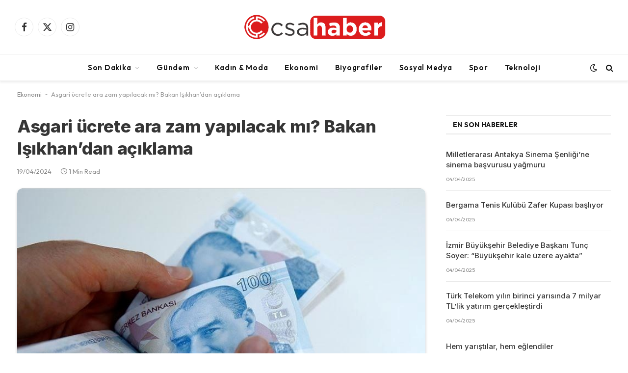

--- FILE ---
content_type: text/html; charset=UTF-8
request_url: https://csahaber.com/asgari-ucrete-ara-zam-yapilacak-mi-bakan-isikhandan-aciklama/
body_size: 19357
content:

<!DOCTYPE html>
<html lang="tr" prefix="og: https://ogp.me/ns#" class="s-light site-s-light">

<head>

	<meta charset="UTF-8" />
	<meta name="viewport" content="width=device-width, initial-scale=1" />
	
<!-- Rank Math PRO tarafından Arama Motoru Optimizasyonu - https://rankmath.com/ -->
<title>Asgari ücrete ara zam yapılacak mı? Bakan Işıkhan&#039;dan açıklama</title><link rel="preload" as="font" href="https://csahaber.com/wp-content/themes/smart-mag/css/icons/fonts/ts-icons.woff2?v3.2" type="font/woff2" crossorigin="anonymous" />
<meta name="description" content="Çalışma ve Sosyal Güvenlik Bakanı Vedat Işıkhan, temmuz ayında asgari ücret ve emeklilere ara zam yapılmayacağını açıkladı. Işıkhan, enflasyon farkının emekli maaşlarına yansıtılacağını belirtti.Asgari ücret ve emeklilere ara zam yapılacağına ilişkin iddialar gündeme gelirken, Bakan Işıkhan tartışmalara son noktayı koydu. Çalışma ve Sosyal Güvenlik Bakanı Vedat Işıkhan, asgari ücret ve emeklilere ara zammın gündemde olmadığını ifade etti.Bakan Işıkhan, sorulan bir soru üzerine, &quot;Temmuzda ara zam yok başta nasıl karar aldıysak süreç öyle işleyecek. En düşük emekli aylığı 10 bin lira. Zaten temmuz ayında enflasyondan ya da sözleşmeden kaynaklanan farklar emekli aylıklarına yansıtılacak. Bunun dışında asgari ücrete ara zam düşünmüyoruz.&quot; ifadelerini kullandı.Emekliler yılı kapsamında yapılacak düzenlemelere değinen Işıkhan, &quot;Birçok bakanlık ve özel sektör kuruluşuyla protokollerimizi gerçekleştiriyoruz. Yavaş yavaş belirli bir noktaya geldik. Yakın zaman içerisinde bir lansman gerçekleştireceğiz. Somut bir şey olmadığı sürece paylaşmam çok etik olmaz diye düşünüyorum. Emeklilerimize ayrıcalık tanıyan onları destekleyecek psikolojik, sosyal ve ekonomik anlamda refahını arttırmak için çalışacağız&quot; dedi. Işıkhan, emekli maaşlarında düzenleme olmayacağını da sözlerine ekledi."/>
<meta name="robots" content="follow, index, max-snippet:-1, max-video-preview:-1, max-image-preview:large"/>
<link rel="canonical" href="https://csahaber.com/asgari-ucrete-ara-zam-yapilacak-mi-bakan-isikhandan-aciklama/" />
<meta property="og:locale" content="tr_TR" />
<meta property="og:type" content="article" />
<meta property="og:title" content="Asgari ücrete ara zam yapılacak mı? Bakan Işıkhan&#039;dan açıklama" />
<meta property="og:description" content="Çalışma ve Sosyal Güvenlik Bakanı Vedat Işıkhan, temmuz ayında asgari ücret ve emeklilere ara zam yapılmayacağını açıkladı. Işıkhan, enflasyon farkının emekli maaşlarına yansıtılacağını belirtti.Asgari ücret ve emeklilere ara zam yapılacağına ilişkin iddialar gündeme gelirken, Bakan Işıkhan tartışmalara son noktayı koydu. Çalışma ve Sosyal Güvenlik Bakanı Vedat Işıkhan, asgari ücret ve emeklilere ara zammın gündemde olmadığını ifade etti.Bakan Işıkhan, sorulan bir soru üzerine, &quot;Temmuzda ara zam yok başta nasıl karar aldıysak süreç öyle işleyecek. En düşük emekli aylığı 10 bin lira. Zaten temmuz ayında enflasyondan ya da sözleşmeden kaynaklanan farklar emekli aylıklarına yansıtılacak. Bunun dışında asgari ücrete ara zam düşünmüyoruz.&quot; ifadelerini kullandı.Emekliler yılı kapsamında yapılacak düzenlemelere değinen Işıkhan, &quot;Birçok bakanlık ve özel sektör kuruluşuyla protokollerimizi gerçekleştiriyoruz. Yavaş yavaş belirli bir noktaya geldik. Yakın zaman içerisinde bir lansman gerçekleştireceğiz. Somut bir şey olmadığı sürece paylaşmam çok etik olmaz diye düşünüyorum. Emeklilerimize ayrıcalık tanıyan onları destekleyecek psikolojik, sosyal ve ekonomik anlamda refahını arttırmak için çalışacağız&quot; dedi. Işıkhan, emekli maaşlarında düzenleme olmayacağını da sözlerine ekledi." />
<meta property="og:url" content="https://csahaber.com/asgari-ucrete-ara-zam-yapilacak-mi-bakan-isikhandan-aciklama/" />
<meta property="og:site_name" content="Csa Haber - Türkiye\&#039;nin Dürüst Haber Portalı" />
<meta property="article:section" content="Ekonomi" />
<meta property="og:image" content="https://csahaber.com/wp-content/uploads/2024/04/Co8M3WKdMECJuno2dGeoQA.jpg" />
<meta property="og:image:secure_url" content="https://csahaber.com/wp-content/uploads/2024/04/Co8M3WKdMECJuno2dGeoQA.jpg" />
<meta property="og:image:width" content="854" />
<meta property="og:image:height" content="486" />
<meta property="og:image:alt" content="Asgari ücrete ara zam yapılacak mı? Bakan Işıkhan&#8217;dan açıklama" />
<meta property="og:image:type" content="image/jpeg" />
<meta property="article:published_time" content="2024-04-19T19:56:44+03:00" />
<meta name="twitter:card" content="summary_large_image" />
<meta name="twitter:title" content="Asgari ücrete ara zam yapılacak mı? Bakan Işıkhan&#039;dan açıklama" />
<meta name="twitter:description" content="Çalışma ve Sosyal Güvenlik Bakanı Vedat Işıkhan, temmuz ayında asgari ücret ve emeklilere ara zam yapılmayacağını açıkladı. Işıkhan, enflasyon farkının emekli maaşlarına yansıtılacağını belirtti.Asgari ücret ve emeklilere ara zam yapılacağına ilişkin iddialar gündeme gelirken, Bakan Işıkhan tartışmalara son noktayı koydu. Çalışma ve Sosyal Güvenlik Bakanı Vedat Işıkhan, asgari ücret ve emeklilere ara zammın gündemde olmadığını ifade etti.Bakan Işıkhan, sorulan bir soru üzerine, &quot;Temmuzda ara zam yok başta nasıl karar aldıysak süreç öyle işleyecek. En düşük emekli aylığı 10 bin lira. Zaten temmuz ayında enflasyondan ya da sözleşmeden kaynaklanan farklar emekli aylıklarına yansıtılacak. Bunun dışında asgari ücrete ara zam düşünmüyoruz.&quot; ifadelerini kullandı.Emekliler yılı kapsamında yapılacak düzenlemelere değinen Işıkhan, &quot;Birçok bakanlık ve özel sektör kuruluşuyla protokollerimizi gerçekleştiriyoruz. Yavaş yavaş belirli bir noktaya geldik. Yakın zaman içerisinde bir lansman gerçekleştireceğiz. Somut bir şey olmadığı sürece paylaşmam çok etik olmaz diye düşünüyorum. Emeklilerimize ayrıcalık tanıyan onları destekleyecek psikolojik, sosyal ve ekonomik anlamda refahını arttırmak için çalışacağız&quot; dedi. Işıkhan, emekli maaşlarında düzenleme olmayacağını da sözlerine ekledi." />
<meta name="twitter:image" content="https://csahaber.com/wp-content/uploads/2024/04/Co8M3WKdMECJuno2dGeoQA.jpg" />
<meta name="twitter:label1" content="Okuma süresi" />
<meta name="twitter:data1" content="Bir dakikadan az" />
<script type="application/ld+json" class="rank-math-schema-pro">{"@context":"https://schema.org","@graph":[{"@type":["Person","Organization"],"@id":"https://csahaber.com/#person","name":"Csa Haber - T\u00fcrkiye\\'nin D\u00fcr\u00fcst Haber Portal\u0131"},{"@type":"WebSite","@id":"https://csahaber.com/#website","url":"https://csahaber.com","name":"Csa Haber - T\u00fcrkiye\\'nin D\u00fcr\u00fcst Haber Portal\u0131","publisher":{"@id":"https://csahaber.com/#person"},"inLanguage":"tr"},{"@type":"ImageObject","@id":"https://csahaber.com/wp-content/uploads/2024/04/Co8M3WKdMECJuno2dGeoQA.jpg","url":"https://csahaber.com/wp-content/uploads/2024/04/Co8M3WKdMECJuno2dGeoQA.jpg","width":"854","height":"486","inLanguage":"tr"},{"@type":"BreadcrumbList","@id":"https://csahaber.com/asgari-ucrete-ara-zam-yapilacak-mi-bakan-isikhandan-aciklama/#breadcrumb","itemListElement":[{"@type":"ListItem","position":"1","item":{"@id":"https://csahaber.com/ekonomi/","name":"Ekonomi"}},{"@type":"ListItem","position":"2","item":{"@id":"https://csahaber.com/asgari-ucrete-ara-zam-yapilacak-mi-bakan-isikhandan-aciklama/","name":"Asgari \u00fccrete ara zam yap\u0131lacak m\u0131? Bakan I\u015f\u0131khan&#8217;dan a\u00e7\u0131klama"}}]},{"@type":"WebPage","@id":"https://csahaber.com/asgari-ucrete-ara-zam-yapilacak-mi-bakan-isikhandan-aciklama/#webpage","url":"https://csahaber.com/asgari-ucrete-ara-zam-yapilacak-mi-bakan-isikhandan-aciklama/","name":"Asgari \u00fccrete ara zam yap\u0131lacak m\u0131? Bakan I\u015f\u0131khan&#039;dan a\u00e7\u0131klama","datePublished":"2024-04-19T19:56:44+03:00","dateModified":"2024-04-19T19:56:44+03:00","isPartOf":{"@id":"https://csahaber.com/#website"},"primaryImageOfPage":{"@id":"https://csahaber.com/wp-content/uploads/2024/04/Co8M3WKdMECJuno2dGeoQA.jpg"},"inLanguage":"tr","breadcrumb":{"@id":"https://csahaber.com/asgari-ucrete-ara-zam-yapilacak-mi-bakan-isikhandan-aciklama/#breadcrumb"}},{"@type":"Person","@id":"https://csahaber.com/author/","url":"https://csahaber.com/author/","image":{"@type":"ImageObject","@id":"https://secure.gravatar.com/avatar/?s=96&amp;d=mm&amp;r=g","url":"https://secure.gravatar.com/avatar/?s=96&amp;d=mm&amp;r=g","inLanguage":"tr"}},{"@type":"BlogPosting","headline":"Asgari \u00fccrete ara zam yap\u0131lacak m\u0131? Bakan I\u015f\u0131khan&#039;dan a\u00e7\u0131klama","datePublished":"2024-04-19T19:56:44+03:00","dateModified":"2024-04-19T19:56:44+03:00","articleSection":"Ekonomi","author":{"@id":"https://csahaber.com/author/"},"publisher":{"@id":"https://csahaber.com/#person"},"description":"\u00c7al\u0131\u015fma ve Sosyal G\u00fcvenlik Bakan\u0131 Vedat I\u015f\u0131khan, temmuz ay\u0131nda asgari \u00fccret ve emeklilere ara zam yap\u0131lmayaca\u011f\u0131n\u0131 a\u00e7\u0131klad\u0131. I\u015f\u0131khan, enflasyon fark\u0131n\u0131n emekli maa\u015flar\u0131na yans\u0131t\u0131laca\u011f\u0131n\u0131 belirtti.Asgari \u00fccret ve emeklilere ara zam yap\u0131laca\u011f\u0131na ili\u015fkin iddialar g\u00fcndeme gelirken, Bakan I\u015f\u0131khan tart\u0131\u015fmalara son noktay\u0131 koydu. \u00c7al\u0131\u015fma ve Sosyal G\u00fcvenlik Bakan\u0131 Vedat I\u015f\u0131khan, asgari \u00fccret ve emeklilere ara zamm\u0131n g\u00fcndemde olmad\u0131\u011f\u0131n\u0131 ifade etti.Bakan I\u015f\u0131khan, sorulan bir soru \u00fczerine, &quot;Temmuzda ara zam yok ba\u015fta nas\u0131l karar ald\u0131ysak s\u00fcre\u00e7 \u00f6yle i\u015fleyecek. En d\u00fc\u015f\u00fck emekli ayl\u0131\u011f\u0131 10 bin lira. Zaten temmuz ay\u0131nda enflasyondan ya da s\u00f6zle\u015fmeden kaynaklanan farklar emekli ayl\u0131klar\u0131na yans\u0131t\u0131lacak. Bunun d\u0131\u015f\u0131nda asgari \u00fccrete ara zam d\u00fc\u015f\u00fcnm\u00fcyoruz.&quot; ifadelerini kulland\u0131.Emekliler y\u0131l\u0131 kapsam\u0131nda yap\u0131lacak d\u00fczenlemelere de\u011finen I\u015f\u0131khan, &quot;Bir\u00e7ok bakanl\u0131k ve \u00f6zel sekt\u00f6r kurulu\u015fuyla protokollerimizi ger\u00e7ekle\u015ftiriyoruz. Yava\u015f yava\u015f belirli bir noktaya geldik. Yak\u0131n zaman i\u00e7erisinde bir lansman ger\u00e7ekle\u015ftirece\u011fiz. Somut bir \u015fey olmad\u0131\u011f\u0131 s\u00fcrece payla\u015fmam \u00e7ok etik olmaz diye d\u00fc\u015f\u00fcn\u00fcyorum. Emeklilerimize ayr\u0131cal\u0131k tan\u0131yan onlar\u0131 destekleyecek psikolojik, sosyal ve ekonomik anlamda refah\u0131n\u0131 artt\u0131rmak i\u00e7in \u00e7al\u0131\u015faca\u011f\u0131z&quot; dedi. I\u015f\u0131khan, emekli maa\u015flar\u0131nda d\u00fczenleme olmayaca\u011f\u0131n\u0131 da s\u00f6zlerine ekledi.","name":"Asgari \u00fccrete ara zam yap\u0131lacak m\u0131? Bakan I\u015f\u0131khan&#039;dan a\u00e7\u0131klama","@id":"https://csahaber.com/asgari-ucrete-ara-zam-yapilacak-mi-bakan-isikhandan-aciklama/#richSnippet","isPartOf":{"@id":"https://csahaber.com/asgari-ucrete-ara-zam-yapilacak-mi-bakan-isikhandan-aciklama/#webpage"},"image":{"@id":"https://csahaber.com/wp-content/uploads/2024/04/Co8M3WKdMECJuno2dGeoQA.jpg"},"inLanguage":"tr","mainEntityOfPage":{"@id":"https://csahaber.com/asgari-ucrete-ara-zam-yapilacak-mi-bakan-isikhandan-aciklama/#webpage"}}]}</script>
<!-- /Rank Math WordPress SEO eklentisi -->

<link rel='dns-prefetch' href='//www.googletagmanager.com' />
<link rel='dns-prefetch' href='//fonts.googleapis.com' />
<link rel="alternate" type="application/rss+xml" title="CSA Haber &raquo; akışı" href="https://csahaber.com/feed/" />
<link rel="alternate" type="application/rss+xml" title="CSA Haber &raquo; yorum akışı" href="https://csahaber.com/comments/feed/" />
<link rel="alternate" type="application/rss+xml" title="CSA Haber &raquo; Asgari ücrete ara zam yapılacak mı? Bakan Işıkhan&#8217;dan açıklama yorum akışı" href="https://csahaber.com/asgari-ucrete-ara-zam-yapilacak-mi-bakan-isikhandan-aciklama/feed/" />
<link rel="alternate" title="oEmbed (JSON)" type="application/json+oembed" href="https://csahaber.com/wp-json/oembed/1.0/embed?url=https%3A%2F%2Fcsahaber.com%2Fasgari-ucrete-ara-zam-yapilacak-mi-bakan-isikhandan-aciklama%2F" />
<link rel="alternate" title="oEmbed (XML)" type="text/xml+oembed" href="https://csahaber.com/wp-json/oembed/1.0/embed?url=https%3A%2F%2Fcsahaber.com%2Fasgari-ucrete-ara-zam-yapilacak-mi-bakan-isikhandan-aciklama%2F&#038;format=xml" />
<style id='wp-img-auto-sizes-contain-inline-css' type='text/css'>
img:is([sizes=auto i],[sizes^="auto," i]){contain-intrinsic-size:3000px 1500px}
/*# sourceURL=wp-img-auto-sizes-contain-inline-css */
</style>

<style id='wp-emoji-styles-inline-css' type='text/css'>

	img.wp-smiley, img.emoji {
		display: inline !important;
		border: none !important;
		box-shadow: none !important;
		height: 1em !important;
		width: 1em !important;
		margin: 0 0.07em !important;
		vertical-align: -0.1em !important;
		background: none !important;
		padding: 0 !important;
	}
/*# sourceURL=wp-emoji-styles-inline-css */
</style>
<link rel='stylesheet' id='wp-block-library-css' href='https://csahaber.com/wp-includes/css/dist/block-library/style.min.css?ver=6.9' type='text/css' media='all' />
<style id='classic-theme-styles-inline-css' type='text/css'>
/*! This file is auto-generated */
.wp-block-button__link{color:#fff;background-color:#32373c;border-radius:9999px;box-shadow:none;text-decoration:none;padding:calc(.667em + 2px) calc(1.333em + 2px);font-size:1.125em}.wp-block-file__button{background:#32373c;color:#fff;text-decoration:none}
/*# sourceURL=/wp-includes/css/classic-themes.min.css */
</style>
<style id='global-styles-inline-css' type='text/css'>
:root{--wp--preset--aspect-ratio--square: 1;--wp--preset--aspect-ratio--4-3: 4/3;--wp--preset--aspect-ratio--3-4: 3/4;--wp--preset--aspect-ratio--3-2: 3/2;--wp--preset--aspect-ratio--2-3: 2/3;--wp--preset--aspect-ratio--16-9: 16/9;--wp--preset--aspect-ratio--9-16: 9/16;--wp--preset--color--black: #000000;--wp--preset--color--cyan-bluish-gray: #abb8c3;--wp--preset--color--white: #ffffff;--wp--preset--color--pale-pink: #f78da7;--wp--preset--color--vivid-red: #cf2e2e;--wp--preset--color--luminous-vivid-orange: #ff6900;--wp--preset--color--luminous-vivid-amber: #fcb900;--wp--preset--color--light-green-cyan: #7bdcb5;--wp--preset--color--vivid-green-cyan: #00d084;--wp--preset--color--pale-cyan-blue: #8ed1fc;--wp--preset--color--vivid-cyan-blue: #0693e3;--wp--preset--color--vivid-purple: #9b51e0;--wp--preset--gradient--vivid-cyan-blue-to-vivid-purple: linear-gradient(135deg,rgb(6,147,227) 0%,rgb(155,81,224) 100%);--wp--preset--gradient--light-green-cyan-to-vivid-green-cyan: linear-gradient(135deg,rgb(122,220,180) 0%,rgb(0,208,130) 100%);--wp--preset--gradient--luminous-vivid-amber-to-luminous-vivid-orange: linear-gradient(135deg,rgb(252,185,0) 0%,rgb(255,105,0) 100%);--wp--preset--gradient--luminous-vivid-orange-to-vivid-red: linear-gradient(135deg,rgb(255,105,0) 0%,rgb(207,46,46) 100%);--wp--preset--gradient--very-light-gray-to-cyan-bluish-gray: linear-gradient(135deg,rgb(238,238,238) 0%,rgb(169,184,195) 100%);--wp--preset--gradient--cool-to-warm-spectrum: linear-gradient(135deg,rgb(74,234,220) 0%,rgb(151,120,209) 20%,rgb(207,42,186) 40%,rgb(238,44,130) 60%,rgb(251,105,98) 80%,rgb(254,248,76) 100%);--wp--preset--gradient--blush-light-purple: linear-gradient(135deg,rgb(255,206,236) 0%,rgb(152,150,240) 100%);--wp--preset--gradient--blush-bordeaux: linear-gradient(135deg,rgb(254,205,165) 0%,rgb(254,45,45) 50%,rgb(107,0,62) 100%);--wp--preset--gradient--luminous-dusk: linear-gradient(135deg,rgb(255,203,112) 0%,rgb(199,81,192) 50%,rgb(65,88,208) 100%);--wp--preset--gradient--pale-ocean: linear-gradient(135deg,rgb(255,245,203) 0%,rgb(182,227,212) 50%,rgb(51,167,181) 100%);--wp--preset--gradient--electric-grass: linear-gradient(135deg,rgb(202,248,128) 0%,rgb(113,206,126) 100%);--wp--preset--gradient--midnight: linear-gradient(135deg,rgb(2,3,129) 0%,rgb(40,116,252) 100%);--wp--preset--font-size--small: 13px;--wp--preset--font-size--medium: 20px;--wp--preset--font-size--large: 36px;--wp--preset--font-size--x-large: 42px;--wp--preset--spacing--20: 0.44rem;--wp--preset--spacing--30: 0.67rem;--wp--preset--spacing--40: 1rem;--wp--preset--spacing--50: 1.5rem;--wp--preset--spacing--60: 2.25rem;--wp--preset--spacing--70: 3.38rem;--wp--preset--spacing--80: 5.06rem;--wp--preset--shadow--natural: 6px 6px 9px rgba(0, 0, 0, 0.2);--wp--preset--shadow--deep: 12px 12px 50px rgba(0, 0, 0, 0.4);--wp--preset--shadow--sharp: 6px 6px 0px rgba(0, 0, 0, 0.2);--wp--preset--shadow--outlined: 6px 6px 0px -3px rgb(255, 255, 255), 6px 6px rgb(0, 0, 0);--wp--preset--shadow--crisp: 6px 6px 0px rgb(0, 0, 0);}:where(.is-layout-flex){gap: 0.5em;}:where(.is-layout-grid){gap: 0.5em;}body .is-layout-flex{display: flex;}.is-layout-flex{flex-wrap: wrap;align-items: center;}.is-layout-flex > :is(*, div){margin: 0;}body .is-layout-grid{display: grid;}.is-layout-grid > :is(*, div){margin: 0;}:where(.wp-block-columns.is-layout-flex){gap: 2em;}:where(.wp-block-columns.is-layout-grid){gap: 2em;}:where(.wp-block-post-template.is-layout-flex){gap: 1.25em;}:where(.wp-block-post-template.is-layout-grid){gap: 1.25em;}.has-black-color{color: var(--wp--preset--color--black) !important;}.has-cyan-bluish-gray-color{color: var(--wp--preset--color--cyan-bluish-gray) !important;}.has-white-color{color: var(--wp--preset--color--white) !important;}.has-pale-pink-color{color: var(--wp--preset--color--pale-pink) !important;}.has-vivid-red-color{color: var(--wp--preset--color--vivid-red) !important;}.has-luminous-vivid-orange-color{color: var(--wp--preset--color--luminous-vivid-orange) !important;}.has-luminous-vivid-amber-color{color: var(--wp--preset--color--luminous-vivid-amber) !important;}.has-light-green-cyan-color{color: var(--wp--preset--color--light-green-cyan) !important;}.has-vivid-green-cyan-color{color: var(--wp--preset--color--vivid-green-cyan) !important;}.has-pale-cyan-blue-color{color: var(--wp--preset--color--pale-cyan-blue) !important;}.has-vivid-cyan-blue-color{color: var(--wp--preset--color--vivid-cyan-blue) !important;}.has-vivid-purple-color{color: var(--wp--preset--color--vivid-purple) !important;}.has-black-background-color{background-color: var(--wp--preset--color--black) !important;}.has-cyan-bluish-gray-background-color{background-color: var(--wp--preset--color--cyan-bluish-gray) !important;}.has-white-background-color{background-color: var(--wp--preset--color--white) !important;}.has-pale-pink-background-color{background-color: var(--wp--preset--color--pale-pink) !important;}.has-vivid-red-background-color{background-color: var(--wp--preset--color--vivid-red) !important;}.has-luminous-vivid-orange-background-color{background-color: var(--wp--preset--color--luminous-vivid-orange) !important;}.has-luminous-vivid-amber-background-color{background-color: var(--wp--preset--color--luminous-vivid-amber) !important;}.has-light-green-cyan-background-color{background-color: var(--wp--preset--color--light-green-cyan) !important;}.has-vivid-green-cyan-background-color{background-color: var(--wp--preset--color--vivid-green-cyan) !important;}.has-pale-cyan-blue-background-color{background-color: var(--wp--preset--color--pale-cyan-blue) !important;}.has-vivid-cyan-blue-background-color{background-color: var(--wp--preset--color--vivid-cyan-blue) !important;}.has-vivid-purple-background-color{background-color: var(--wp--preset--color--vivid-purple) !important;}.has-black-border-color{border-color: var(--wp--preset--color--black) !important;}.has-cyan-bluish-gray-border-color{border-color: var(--wp--preset--color--cyan-bluish-gray) !important;}.has-white-border-color{border-color: var(--wp--preset--color--white) !important;}.has-pale-pink-border-color{border-color: var(--wp--preset--color--pale-pink) !important;}.has-vivid-red-border-color{border-color: var(--wp--preset--color--vivid-red) !important;}.has-luminous-vivid-orange-border-color{border-color: var(--wp--preset--color--luminous-vivid-orange) !important;}.has-luminous-vivid-amber-border-color{border-color: var(--wp--preset--color--luminous-vivid-amber) !important;}.has-light-green-cyan-border-color{border-color: var(--wp--preset--color--light-green-cyan) !important;}.has-vivid-green-cyan-border-color{border-color: var(--wp--preset--color--vivid-green-cyan) !important;}.has-pale-cyan-blue-border-color{border-color: var(--wp--preset--color--pale-cyan-blue) !important;}.has-vivid-cyan-blue-border-color{border-color: var(--wp--preset--color--vivid-cyan-blue) !important;}.has-vivid-purple-border-color{border-color: var(--wp--preset--color--vivid-purple) !important;}.has-vivid-cyan-blue-to-vivid-purple-gradient-background{background: var(--wp--preset--gradient--vivid-cyan-blue-to-vivid-purple) !important;}.has-light-green-cyan-to-vivid-green-cyan-gradient-background{background: var(--wp--preset--gradient--light-green-cyan-to-vivid-green-cyan) !important;}.has-luminous-vivid-amber-to-luminous-vivid-orange-gradient-background{background: var(--wp--preset--gradient--luminous-vivid-amber-to-luminous-vivid-orange) !important;}.has-luminous-vivid-orange-to-vivid-red-gradient-background{background: var(--wp--preset--gradient--luminous-vivid-orange-to-vivid-red) !important;}.has-very-light-gray-to-cyan-bluish-gray-gradient-background{background: var(--wp--preset--gradient--very-light-gray-to-cyan-bluish-gray) !important;}.has-cool-to-warm-spectrum-gradient-background{background: var(--wp--preset--gradient--cool-to-warm-spectrum) !important;}.has-blush-light-purple-gradient-background{background: var(--wp--preset--gradient--blush-light-purple) !important;}.has-blush-bordeaux-gradient-background{background: var(--wp--preset--gradient--blush-bordeaux) !important;}.has-luminous-dusk-gradient-background{background: var(--wp--preset--gradient--luminous-dusk) !important;}.has-pale-ocean-gradient-background{background: var(--wp--preset--gradient--pale-ocean) !important;}.has-electric-grass-gradient-background{background: var(--wp--preset--gradient--electric-grass) !important;}.has-midnight-gradient-background{background: var(--wp--preset--gradient--midnight) !important;}.has-small-font-size{font-size: var(--wp--preset--font-size--small) !important;}.has-medium-font-size{font-size: var(--wp--preset--font-size--medium) !important;}.has-large-font-size{font-size: var(--wp--preset--font-size--large) !important;}.has-x-large-font-size{font-size: var(--wp--preset--font-size--x-large) !important;}
:where(.wp-block-post-template.is-layout-flex){gap: 1.25em;}:where(.wp-block-post-template.is-layout-grid){gap: 1.25em;}
:where(.wp-block-term-template.is-layout-flex){gap: 1.25em;}:where(.wp-block-term-template.is-layout-grid){gap: 1.25em;}
:where(.wp-block-columns.is-layout-flex){gap: 2em;}:where(.wp-block-columns.is-layout-grid){gap: 2em;}
:root :where(.wp-block-pullquote){font-size: 1.5em;line-height: 1.6;}
/*# sourceURL=global-styles-inline-css */
</style>
<link rel='stylesheet' id='gn-frontend-gnfollow-style-css' href='https://csahaber.com/wp-content/plugins/gn-publisher/assets/css/gn-frontend-gnfollow.min.css?ver=1.5.26' type='text/css' media='all' />
<link rel='stylesheet' id='dashicons-css' href='https://csahaber.com/wp-includes/css/dashicons.min.css?ver=6.9' type='text/css' media='all' />
<link rel='stylesheet' id='elementor-frontend-css' href='https://csahaber.com/wp-content/plugins/elementor/assets/css/frontend.min.css?ver=3.34.1' type='text/css' media='all' />
<link rel='stylesheet' id='elementor-post-428456-css' href='https://csahaber.com/wp-content/uploads/elementor/css/post-428456.css?ver=1768881135' type='text/css' media='all' />
<link rel='stylesheet' id='elementor-post-428502-css' href='https://csahaber.com/wp-content/uploads/elementor/css/post-428502.css?ver=1768881135' type='text/css' media='all' />
<link rel='stylesheet' id='smartmag-core-css' href='https://csahaber.com/wp-content/themes/smart-mag/style.css?ver=10.3.2' type='text/css' media='all' />
<link rel='stylesheet' id='smartmag-magnific-popup-css' href='https://csahaber.com/wp-content/themes/smart-mag/css/lightbox.css?ver=10.3.2' type='text/css' media='all' />
<link rel='stylesheet' id='smartmag-icons-css' href='https://csahaber.com/wp-content/themes/smart-mag/css/icons/icons.css?ver=10.3.2' type='text/css' media='all' />
<link rel='stylesheet' id='smartmag-skin-css' href='https://csahaber.com/wp-content/themes/smart-mag/css/skin-thezine.css?ver=10.3.2' type='text/css' media='all' />
<style id='smartmag-skin-inline-css' type='text/css'>
:root { --c-main: #dd1616;
--c-main-rgb: 221,22,22;
--c-headings: #353535;
--text-font: "Inter", system-ui, -apple-system, "Segoe UI", Arial, sans-serif;
--body-font: "Inter", system-ui, -apple-system, "Segoe UI", Arial, sans-serif;
--ui-font: "Outfit", system-ui, -apple-system, "Segoe UI", Arial, sans-serif;
--title-font: "Outfit", system-ui, -apple-system, "Segoe UI", Arial, sans-serif;
--h-font: "Outfit", system-ui, -apple-system, "Segoe UI", Arial, sans-serif;
--title-font: var(--ui-font);
--h-font: var(--ui-font);
--text-h-font: var(--h-font);
--title-font: "Inter", system-ui, -apple-system, "Segoe UI", Arial, sans-serif;
--title-size-xs: 15px;
--title-size-m: 19px;
--main-width: 1240px;
--p-title-space: 11px;
--c-excerpts: #474747;
--excerpt-size: 14px; }
.s-dark body { background-color: #101016; }
.post-title:not(._) { line-height: 1.4; }
:root { --wrap-padding: 35px; }
:root { --sidebar-width: 336px; }
.ts-row, .has-el-gap { --sidebar-c-width: calc(var(--sidebar-width) + var(--grid-gutter-h) + var(--sidebar-c-pad)); }
.smart-head-main { --c-shadow: rgba(0,0,0,0.07); }
.smart-head-main .smart-head-bot { border-top-width: 1px; border-top-color: #ededed; }
.s-dark .smart-head-main .smart-head-bot,
.smart-head-main .s-dark.smart-head-bot { border-top-color: #dd3333; }
.navigation-main .menu > li > a { letter-spacing: 0.05em; }
.mega-menu .post-title a:hover { color: var(--c-nav-drop-hov); }
.s-dark .smart-head-mobile .smart-head-mid,
.smart-head-mobile .s-dark.smart-head-mid { background-color: #ffffff; }
.post-meta .text-in, .post-meta .post-cat > a { font-size: 11px; }
.post-meta .post-cat > a { font-weight: 600; }
.post-meta { --p-meta-sep: "\25c6"; --p-meta-sep-pad: 7px; }
.post-meta .meta-item:before { transform: scale(.65); }
.l-post { --media-radius: 10px; }
.cat-labels .category { font-weight: 600; letter-spacing: 0.06em; border-radius: 5px; padding-top: 2px; padding-bottom: 2px; padding-left: 10px; padding-right: 10px; }
.block-head-c .heading { font-size: 19px; text-transform: initial; }
.block-head-e3 .heading { font-size: 22px; }
.load-button { padding-top: 13px; padding-bottom: 13px; padding-left: 13px; padding-right: 13px; border-radius: 20px; }
.loop-grid-base .media { margin-bottom: 20px; }
.loop-grid .l-post { border-radius: 10px; overflow: hidden; }
.has-nums .l-post { --num-font: "Outfit", system-ui, -apple-system, "Segoe UI", Arial, sans-serif; }
.has-nums-a .l-post .post-title:before,
.has-nums-b .l-post .content:before { font-weight: 500; }
.has-nums-c .l-post .post-title:before,
.has-nums-c .l-post .content:before { font-size: 18px; }
.loop-list-card .l-post { border-radius: 10px; overflow: hidden; }
.loop-small .ratio-is-custom { padding-bottom: calc(100% / 1.3); }
.loop-small .media { width: 30%; max-width: 50%; }
.loop-small .media:not(i) { max-width: 97px; }
.single-featured .featured, .the-post-header .featured { border-radius: 10px; --media-radius: 10px; overflow: hidden; }
.post-meta-single .meta-item, .post-meta-single .text-in { font-size: 13px; }
.the-post-header .post-meta .post-title { font-family: var(--body-font); font-weight: 800; line-height: 1.3; letter-spacing: -0.01em; }
.entry-content { letter-spacing: -0.005em; }
.site-s-light .entry-content { color: #0a0a0a; }
:where(.entry-content) a { text-decoration: underline; text-underline-offset: 4px; text-decoration-thickness: 2px; }
.review-box .overall { border-radius: 8px; }
.review-box .rating-bar, .review-box .bar { height: 18px; border-radius: 8px; }
.review-box .label { font-size: 15px; }
.s-head-large .sub-title { font-size: 19px; }
.s-post-large .post-content-wrap { display: grid; grid-template-columns: minmax(0, 1fr); }
.s-post-large .entry-content { max-width: min(100%, calc(750px + var(--p-spacious-pad)*2)); justify-self: center; }
.category .feat-grid { --grid-gap: 1px; }
.spc-newsletter { --box-roundness: 10px; }
@media (min-width: 1200px) { .breadcrumbs { font-size: 13px; }
.post-content h2 { font-size: 27px; }
.post-content h3 { font-size: 23px; } }
@media (min-width: 941px) and (max-width: 1200px) { :root { --sidebar-width: 300px; }
.ts-row, .has-el-gap { --sidebar-c-width: calc(var(--sidebar-width) + var(--grid-gutter-h) + var(--sidebar-c-pad)); } }
@media (min-width: 768px) and (max-width: 940px) { .ts-contain, .main { padding-left: 35px; padding-right: 35px; }
.layout-boxed-inner { --wrap-padding: 35px; }
:root { --wrap-padding: 35px; } }
@media (max-width: 767px) { .ts-contain, .main { padding-left: 25px; padding-right: 25px; }
.layout-boxed-inner { --wrap-padding: 25px; }
:root { --wrap-padding: 25px; }
.block-head-e3 .heading { font-size: 18px; } }
@media (min-width: 940px) and (max-width: 1300px) { :root { --wrap-padding: min(35px, 5vw); } }


.term-color-13 { --c-main: #d4301a; }
.navigation .menu-cat-13 { --c-term: #d4301a; }


.term-color-5 { --c-main: #00796b; }
.navigation .menu-cat-5 { --c-term: #00796b; }


.term-color-14 { --c-main: #e67e22; }
.navigation .menu-cat-14 { --c-term: #e67e22; }


.term-color-17 { --c-main: #32742c; }
.navigation .menu-cat-17 { --c-term: #32742c; }


.term-color-15 { --c-main: #81d742; }
.navigation .menu-cat-15 { --c-term: #81d742; }


.term-color-7 { --c-main: #3498db; }
.navigation .menu-cat-7 { --c-term: #3498db; }

/*# sourceURL=smartmag-skin-inline-css */
</style>
<link crossorigin="anonymous" rel='stylesheet' id='smartmag-gfonts-custom-css' href='https://fonts.googleapis.com/css?family=Inter%3A400%2C500%2C600%2C700%2C800%7COutfit%3A400%2C500%2C600%2C700&#038;display=swap' type='text/css' media='all' />

<!-- Site Kit tarafından eklenen Google etiketi (gtag.js) snippet&#039;i -->
<!-- Google Analytics snippet added by Site Kit -->
<script type="text/javascript" src="https://www.googletagmanager.com/gtag/js?id=GT-M6QWGLJ" id="google_gtagjs-js" async></script>
<script type="text/javascript" id="google_gtagjs-js-after">
/* <![CDATA[ */
window.dataLayer = window.dataLayer || [];function gtag(){dataLayer.push(arguments);}
gtag("set","linker",{"domains":["csahaber.com"]});
gtag("js", new Date());
gtag("set", "developer_id.dZTNiMT", true);
gtag("config", "GT-M6QWGLJ");
 window._googlesitekit = window._googlesitekit || {}; window._googlesitekit.throttledEvents = []; window._googlesitekit.gtagEvent = (name, data) => { var key = JSON.stringify( { name, data } ); if ( !! window._googlesitekit.throttledEvents[ key ] ) { return; } window._googlesitekit.throttledEvents[ key ] = true; setTimeout( () => { delete window._googlesitekit.throttledEvents[ key ]; }, 5 ); gtag( "event", name, { ...data, event_source: "site-kit" } ); }; 
//# sourceURL=google_gtagjs-js-after
/* ]]> */
</script>
<script type="text/javascript" src="https://csahaber.com/wp-includes/js/jquery/jquery.min.js?ver=3.7.1" id="jquery-core-js"></script>
<script type="text/javascript" src="https://csahaber.com/wp-includes/js/jquery/jquery-migrate.min.js?ver=3.4.1" id="jquery-migrate-js"></script>
<link rel="https://api.w.org/" href="https://csahaber.com/wp-json/" /><link rel="alternate" title="JSON" type="application/json" href="https://csahaber.com/wp-json/wp/v2/posts/431864" /><link rel="EditURI" type="application/rsd+xml" title="RSD" href="https://csahaber.com/xmlrpc.php?rsd" />
<meta name="generator" content="WordPress 6.9" />
<link rel='shortlink' href='https://csahaber.com/?p=431864' />
<meta name="generator" content="Site Kit by Google 1.170.0" /><!-- Schema optimized by Schema Pro --><script type="application/ld+json">[{"@context":"https://schema.org","@type":"ImageObject","contentUrl":"https://csahaber.com/wp-content/uploads/2024/04/Co8M3WKdMECJuno2dGeoQA.jpg","license":"https://csahaber.com/gizlilik-politikasi/","acquireLicensePage":"https://csahaber.com/iletisim/","creditText":"https://csahaber.com/author/","creator":{"@type":"Person"},"copyrightNotice":"https://csahaber.com/author/"}]</script><!-- / Schema optimized by Schema Pro --><!-- site-navigation-element Schema optimized by Schema Pro --><script type="application/ld+json">{"@context":"https:\/\/schema.org","@graph":[{"@context":"https:\/\/schema.org","@type":"SiteNavigationElement","id":"site-navigation","name":"Son Dakika","url":"https:\/\/csahaber.com\/son-dakika\/"},{"@context":"https:\/\/schema.org","@type":"SiteNavigationElement","id":"site-navigation","name":"D\u00fcnya","url":"https:\/\/csahaber.com\/dunya\/"},{"@context":"https:\/\/schema.org","@type":"SiteNavigationElement","id":"site-navigation","name":"G\u00fcndem","url":"https:\/\/csahaber.com\/gundem\/"},{"@context":"https:\/\/schema.org","@type":"SiteNavigationElement","id":"site-navigation","name":"Politika","url":"https:\/\/csahaber.com\/politika\/"},{"@context":"https:\/\/schema.org","@type":"SiteNavigationElement","id":"site-navigation","name":"Magazin","url":"https:\/\/csahaber.com\/magazin\/"},{"@context":"https:\/\/schema.org","@type":"SiteNavigationElement","id":"site-navigation","name":"Kad\u0131n &amp; Moda","url":"https:\/\/csahaber.com\/kadin-moda\/"},{"@context":"https:\/\/schema.org","@type":"SiteNavigationElement","id":"site-navigation","name":"Ekonomi","url":"https:\/\/csahaber.com\/ekonomi\/"},{"@context":"https:\/\/schema.org","@type":"SiteNavigationElement","id":"site-navigation","name":"Biyografiler","url":"https:\/\/csahaber.com\/biyografiler\/"},{"@context":"https:\/\/schema.org","@type":"SiteNavigationElement","id":"site-navigation","name":"Sosyal Medya","url":"https:\/\/csahaber.com\/sosyal-medya\/"},{"@context":"https:\/\/schema.org","@type":"SiteNavigationElement","id":"site-navigation","name":"Spor","url":"https:\/\/csahaber.com\/spor\/"},{"@context":"https:\/\/schema.org","@type":"SiteNavigationElement","id":"site-navigation","name":"Teknoloji","url":"https:\/\/csahaber.com\/teknoloji\/"}]}</script><!-- / site-navigation-element Schema optimized by Schema Pro --><!-- sitelink-search-box Schema optimized by Schema Pro --><script type="application/ld+json">{"@context":"https:\/\/schema.org","@type":"WebSite","name":"CSA Haber","url":"https:\/\/csahaber.com","potentialAction":[{"@type":"SearchAction","target":"https:\/\/csahaber.com\/?s={search_term_string}","query-input":"required name=search_term_string"}]}</script><!-- / sitelink-search-box Schema optimized by Schema Pro -->
		<script>
		var BunyadSchemeKey = 'bunyad-scheme';
		(() => {
			const d = document.documentElement;
			const c = d.classList;
			var scheme = localStorage.getItem(BunyadSchemeKey);
			
			if (scheme) {
				d.dataset.origClass = c;
				scheme === 'dark' ? c.remove('s-light', 'site-s-light') : c.remove('s-dark', 'site-s-dark');
				c.add('site-s-' + scheme, 's-' + scheme);
			}
		})();
		</script>
		<meta name="generator" content="Elementor 3.34.1; features: e_font_icon_svg, additional_custom_breakpoints; settings: css_print_method-external, google_font-enabled, font_display-swap">
			<style>
				.e-con.e-parent:nth-of-type(n+4):not(.e-lazyloaded):not(.e-no-lazyload),
				.e-con.e-parent:nth-of-type(n+4):not(.e-lazyloaded):not(.e-no-lazyload) * {
					background-image: none !important;
				}
				@media screen and (max-height: 1024px) {
					.e-con.e-parent:nth-of-type(n+3):not(.e-lazyloaded):not(.e-no-lazyload),
					.e-con.e-parent:nth-of-type(n+3):not(.e-lazyloaded):not(.e-no-lazyload) * {
						background-image: none !important;
					}
				}
				@media screen and (max-height: 640px) {
					.e-con.e-parent:nth-of-type(n+2):not(.e-lazyloaded):not(.e-no-lazyload),
					.e-con.e-parent:nth-of-type(n+2):not(.e-lazyloaded):not(.e-no-lazyload) * {
						background-image: none !important;
					}
				}
			</style>
			<link rel="amphtml" href="https://csahaber.com/asgari-ucrete-ara-zam-yapilacak-mi-bakan-isikhandan-aciklama/?amp=1"><script async src="https://pagead2.googlesyndication.com/pagead/js/adsbygoogle.js?client=ca-pub-3104344613676594"
     crossorigin="anonymous"></script>			<style id="wpsp-style-frontend"></style>
			<link rel="icon" href="https://csahaber.com/wp-content/uploads/2024/04/cropped-Favicon-32x32.png" sizes="32x32" />
<link rel="icon" href="https://csahaber.com/wp-content/uploads/2024/04/cropped-Favicon-192x192.png" sizes="192x192" />
<link rel="apple-touch-icon" href="https://csahaber.com/wp-content/uploads/2024/04/cropped-Favicon-180x180.png" />
<meta name="msapplication-TileImage" content="https://csahaber.com/wp-content/uploads/2024/04/cropped-Favicon-270x270.png" />
		<style type="text/css" id="wp-custom-css">
			.block-head-a {
    --space-below: 28px;
    --c-border: var(--c-separator);
    --line-weight: 2px;
    padding: 10px 14px;
    background: #66666600;
    border: 1px solid var(--c-border);
    border-bottom-width: var(--line-weight);
    border-left: 0;
    border-right: 0;
    color: var(--c-headings);
    text-transform: uppercase;
}
.s-dark .elementor-428502 .elementor-element.elementor-element-1358dd72 {
    background-color:#0c0d0e
			!important;
}
		</style>
		

</head>

<body class="wp-singular post-template-default single single-post postid-431864 single-format-standard wp-theme-smart-mag wp-schema-pro-2.7.17 right-sidebar post-layout-modern post-cat-3 has-lb has-lb-sm ts-img-hov-fade layout-normal elementor-default elementor-kit-428456">



<div class="main-wrap">

	
<div class="off-canvas-backdrop"></div>
<div class="mobile-menu-container off-canvas hide-menu-lg" id="off-canvas">

	<div class="off-canvas-head">
		<a href="#" class="close">
			<span class="visuallyhidden">Close Menu</span>
			<i class="tsi tsi-times"></i>
		</a>

		<div class="ts-logo">
					</div>
	</div>

	<div class="off-canvas-content">

					<ul class="mobile-menu"></ul>
		
					<div class="off-canvas-widgets">
				<div id="categories-2" class="widget widget_categories"><div class="widget-title block-head block-head-ac block-head-b"><h5 class="heading">Kategoriler</h5></div>
			<ul>
					<li class="cat-item cat-item-860"><a href="https://csahaber.com/1-2/">1</a> (1)
</li>
	<li class="cat-item cat-item-9"><a href="https://csahaber.com/biyografiler/">Biyografiler</a> (26)
</li>
	<li class="cat-item cat-item-13"><a href="https://csahaber.com/dunya/">Dünya</a> (10)
</li>
	<li class="cat-item cat-item-3"><a href="https://csahaber.com/ekonomi/">Ekonomi</a> (7.164)
</li>
	<li class="cat-item cat-item-12"><a href="https://csahaber.com/gundem/">Gündem</a> (2.202)
</li>
	<li class="cat-item cat-item-5"><a href="https://csahaber.com/kadin-moda/">Kadın &amp; Moda</a> (691)
</li>
	<li class="cat-item cat-item-470"><a href="https://csahaber.com/maas/">Maaş</a> (52)
</li>
	<li class="cat-item cat-item-14"><a href="https://csahaber.com/magazin/">Magazin</a> (121)
</li>
	<li class="cat-item cat-item-17"><a href="https://csahaber.com/politika/">Politika</a> (11)
</li>
	<li class="cat-item cat-item-11"><a href="https://csahaber.com/son-dakika/">Son Dakika</a> (6)
</li>
	<li class="cat-item cat-item-1"><a href="https://csahaber.com/sosyal-medya/">Sosyal Medya</a> (14)
</li>
	<li class="cat-item cat-item-15"><a href="https://csahaber.com/spor/">Spor</a> (511)
</li>
	<li class="cat-item cat-item-7"><a href="https://csahaber.com/teknoloji/">Teknoloji</a> (2.942)
</li>
			</ul>

			</div>			</div>
		
		
		<div class="spc-social-block spc-social spc-social-b smart-head-social">
		
			
				<a href="https://www.facebook.com/CsaHaber/" class="link service s-facebook" target="_blank" rel="nofollow noopener">
					<i class="icon tsi tsi-facebook"></i>					<span class="visuallyhidden">Facebook</span>
				</a>
									
			
				<a href="#" class="link service s-instagram" target="_blank" rel="nofollow noopener">
					<i class="icon tsi tsi-instagram"></i>					<span class="visuallyhidden">Instagram</span>
				</a>
									
			
				<a href="#" class="link service s-rss" target="_blank" rel="nofollow noopener">
					<i class="icon tsi tsi-rss"></i>					<span class="visuallyhidden">RSS</span>
				</a>
									
			
		</div>

		
	</div>

</div>
<div class="smart-head smart-head-a smart-head-main" id="smart-head" data-sticky="auto" data-sticky-type="smart" data-sticky-full>
	
	<div class="smart-head-row smart-head-mid smart-head-row-3 is-light smart-head-row-full">

		<div class="inner wrap">

							
				<div class="items items-left ">
				
		<div class="spc-social-block spc-social spc-social-b smart-head-social">
		
			
				<a href="https://www.facebook.com/CsaHaber/" class="link service s-facebook" target="_blank" rel="nofollow noopener">
					<i class="icon tsi tsi-facebook"></i>					<span class="visuallyhidden">Facebook</span>
				</a>
									
			
				<a href="#" class="link service s-twitter" target="_blank" rel="nofollow noopener">
					<i class="icon tsi tsi-twitter"></i>					<span class="visuallyhidden">X (Twitter)</span>
				</a>
									
			
				<a href="#" class="link service s-instagram" target="_blank" rel="nofollow noopener">
					<i class="icon tsi tsi-instagram"></i>					<span class="visuallyhidden">Instagram</span>
				</a>
									
			
		</div>

						</div>

							
				<div class="items items-center ">
					<a href="https://csahaber.com/" title="CSA Haber" rel="home" class="logo-link ts-logo logo-is-image">
		<span>
			
				
					<img src="https://csahaber.com/wp-content/uploads/2024/04/csahaber-logo-1-1.png" class="logo-image logo-image-dark" alt="CSA Haber" width="300" height="84"/><img fetchpriority="high" src="https://csahaber.com/wp-content/uploads/2024/04/LOGO.png" class="logo-image" alt="CSA Haber" width="500" height="141"/>
									 
					</span>
	</a>				</div>

							
				<div class="items items-right empty">
								</div>

						
		</div>
	</div>

	
	<div class="smart-head-row smart-head-bot smart-head-row-3 is-light has-center-nav smart-head-row-full">

		<div class="inner wrap">

							
				<div class="items items-left empty">
								</div>

							
				<div class="items items-center ">
					<div class="nav-wrap">
		<nav class="navigation navigation-main nav-hov-a">
			<ul id="menu-header" class="menu"><li id="menu-item-428566" class="menu-item menu-item-type-taxonomy menu-item-object-category menu-item-has-children menu-cat-11 menu-item-428566"><a href="https://csahaber.com/son-dakika/">Son Dakika</a>
<ul class="sub-menu">
	<li id="menu-item-428560" class="menu-item menu-item-type-taxonomy menu-item-object-category menu-cat-13 menu-item-428560"><a href="https://csahaber.com/dunya/">Dünya</a></li>
</ul>
</li>
<li id="menu-item-428562" class="menu-item menu-item-type-taxonomy menu-item-object-category menu-item-has-children menu-cat-12 menu-item-428562"><a href="https://csahaber.com/gundem/">Gündem</a>
<ul class="sub-menu">
	<li id="menu-item-428565" class="menu-item menu-item-type-taxonomy menu-item-object-category menu-cat-17 menu-item-428565"><a href="https://csahaber.com/politika/">Politika</a></li>
	<li id="menu-item-428564" class="menu-item menu-item-type-taxonomy menu-item-object-category menu-cat-14 menu-item-428564"><a href="https://csahaber.com/magazin/">Magazin</a></li>
</ul>
</li>
<li id="menu-item-428563" class="menu-item menu-item-type-taxonomy menu-item-object-category menu-cat-5 menu-item-428563"><a href="https://csahaber.com/kadin-moda/">Kadın &amp; Moda</a></li>
<li id="menu-item-428561" class="menu-item menu-item-type-taxonomy menu-item-object-category current-post-ancestor current-menu-parent current-post-parent menu-cat-3 menu-item-428561"><a href="https://csahaber.com/ekonomi/">Ekonomi</a></li>
<li id="menu-item-428559" class="menu-item menu-item-type-taxonomy menu-item-object-category menu-cat-9 menu-item-428559"><a href="https://csahaber.com/biyografiler/">Biyografiler</a></li>
<li id="menu-item-428567" class="menu-item menu-item-type-taxonomy menu-item-object-category menu-cat-1 menu-item-428567"><a href="https://csahaber.com/sosyal-medya/">Sosyal Medya</a></li>
<li id="menu-item-428568" class="menu-item menu-item-type-taxonomy menu-item-object-category menu-cat-15 menu-item-428568"><a href="https://csahaber.com/spor/">Spor</a></li>
<li id="menu-item-428569" class="menu-item menu-item-type-taxonomy menu-item-object-category menu-cat-7 menu-item-428569"><a href="https://csahaber.com/teknoloji/">Teknoloji</a></li>
</ul>		</nav>
	</div>
				</div>

							
				<div class="items items-right ">
				
<div class="scheme-switcher has-icon-only">
	<a href="#" class="toggle is-icon toggle-dark" title="Switch to Dark Design - easier on eyes.">
		<i class="icon tsi tsi-moon"></i>
	</a>
	<a href="#" class="toggle is-icon toggle-light" title="Switch to Light Design.">
		<i class="icon tsi tsi-bright"></i>
	</a>
</div>

	<a href="#" class="search-icon has-icon-only is-icon" title="Search">
		<i class="tsi tsi-search"></i>
	</a>

				</div>

						
		</div>
	</div>

	</div>
<div class="smart-head smart-head-a smart-head-mobile" id="smart-head-mobile" data-sticky="mid" data-sticky-type="smart" data-sticky-full>
	
	<div class="smart-head-row smart-head-mid smart-head-row-3 is-light smart-head-row-full">

		<div class="inner wrap">

							
				<div class="items items-left ">
				
<button class="offcanvas-toggle has-icon" type="button" aria-label="Menu">
	<span class="hamburger-icon hamburger-icon-a">
		<span class="inner"></span>
	</span>
</button>				</div>

							
				<div class="items items-center ">
					<a href="https://csahaber.com/" title="CSA Haber" rel="home" class="logo-link ts-logo logo-is-image">
		<span>
			
				
					<img src="https://csahaber.com/wp-content/uploads/2024/04/csahaber-logo-1-1.png" class="logo-image logo-image-dark" alt="CSA Haber" width="300" height="84"/><img fetchpriority="high" src="https://csahaber.com/wp-content/uploads/2024/04/LOGO.png" class="logo-image" alt="CSA Haber" width="500" height="141"/>
									 
					</span>
	</a>				</div>

							
				<div class="items items-right ">
				

	<a href="#" class="search-icon has-icon-only is-icon" title="Search">
		<i class="tsi tsi-search"></i>
	</a>

				</div>

						
		</div>
	</div>

	</div>
<nav class="breadcrumbs is-full-width breadcrumbs-a" id="breadcrumb"><div class="inner ts-contain "><a href="https://csahaber.com/ekonomi/">Ekonomi</a><span class="separator"> - </span><span class="last">Asgari ücrete ara zam yapılacak mı? Bakan Işıkhan&#8217;dan açıklama</span></div></nav>
<div class="main ts-contain cf right-sidebar">
	
		

<div class="ts-row">
	<div class="col-8 main-content s-post-contain">

					<div class="the-post-header s-head-modern s-head-modern-a">
	<div class="post-meta post-meta-a post-meta-left post-meta-single has-below"><h1 class="is-title post-title">Asgari ücrete ara zam yapılacak mı? Bakan Işıkhan&#8217;dan açıklama</h1><div class="post-meta-items meta-below"><span class="meta-item has-next-icon date"><time class="post-date" datetime="2024-04-19T19:56:44+03:00">19/04/2024</time></span><span class="meta-item read-time has-icon"><i class="tsi tsi-clock"></i>1 Min Read</span></div></div>	
	
</div>		
					<div class="single-featured">	
	<div class="featured has-media-shadows">
				
			<a href="https://csahaber.com/wp-content/uploads/2024/04/Co8M3WKdMECJuno2dGeoQA.jpg" class="image-link media-ratio ar-bunyad-main" title="Asgari ücrete ara zam yapılacak mı? Bakan Işıkhan&#8217;dan açıklama"><img width="814" height="532" src="https://csahaber.com/wp-content/uploads/2024/04/Co8M3WKdMECJuno2dGeoQA.jpg" class="attachment-bunyad-main size-bunyad-main no-lazy skip-lazy wp-post-image" alt="" sizes="(max-width: 814px) 100vw, 814px" title="Asgari ücrete ara zam yapılacak mı? Bakan Işıkhan&#8217;dan açıklama" decoding="async" /></a>		
						
			</div>

	</div>
		
		<div class="the-post s-post-modern">

			<article id="post-431864" class="post-431864 post type-post status-publish format-standard has-post-thumbnail category-ekonomi">
				
<div class="post-content-wrap has-share-float">
						<div class="post-share-float share-float-b is-hidden spc-social-colors spc-social-colored">
	<div class="inner">
					<span class="share-text">Share</span>
		
		<div class="services">
					
				
			<a href="https://www.facebook.com/sharer.php?u=https%3A%2F%2Fcsahaber.com%2Fasgari-ucrete-ara-zam-yapilacak-mi-bakan-isikhandan-aciklama%2F" class="cf service s-facebook" target="_blank" title="Facebook" rel="nofollow noopener">
				<i class="tsi tsi-facebook"></i>
				<span class="label">Facebook</span>

							</a>
				
				
			<a href="https://twitter.com/intent/tweet?url=https%3A%2F%2Fcsahaber.com%2Fasgari-ucrete-ara-zam-yapilacak-mi-bakan-isikhandan-aciklama%2F&text=Asgari%20%C3%BCcrete%20ara%20zam%20yap%C4%B1lacak%20m%C4%B1%3F%20Bakan%20I%C5%9F%C4%B1khan%27dan%20a%C3%A7%C4%B1klama" class="cf service s-twitter" target="_blank" title="Twitter" rel="nofollow noopener">
				<i class="tsi tsi-twitter"></i>
				<span class="label">Twitter</span>

							</a>
				
				
			<a href="https://www.linkedin.com/shareArticle?mini=true&url=https%3A%2F%2Fcsahaber.com%2Fasgari-ucrete-ara-zam-yapilacak-mi-bakan-isikhandan-aciklama%2F" class="cf service s-linkedin" target="_blank" title="LinkedIn" rel="nofollow noopener">
				<i class="tsi tsi-linkedin"></i>
				<span class="label">LinkedIn</span>

							</a>
				
				
			<a href="https://pinterest.com/pin/create/button/?url=https%3A%2F%2Fcsahaber.com%2Fasgari-ucrete-ara-zam-yapilacak-mi-bakan-isikhandan-aciklama%2F&media=https%3A%2F%2Fcsahaber.com%2Fwp-content%2Fuploads%2F2024%2F04%2FCo8M3WKdMECJuno2dGeoQA.jpg&description=Asgari%20%C3%BCcrete%20ara%20zam%20yap%C4%B1lacak%20m%C4%B1%3F%20Bakan%20I%C5%9F%C4%B1khan%27dan%20a%C3%A7%C4%B1klama" class="cf service s-pinterest" target="_blank" title="Pinterest" rel="nofollow noopener">
				<i class="tsi tsi-pinterest-p"></i>
				<span class="label">Pinterest</span>

							</a>
				
				
			<a href="/cdn-cgi/l/email-protection#[base64]" class="cf service s-email" target="_blank" title="Email" rel="nofollow noopener">
				<i class="tsi tsi-envelope-o"></i>
				<span class="label">Email</span>

							</a>
				
		
					
		</div>
	</div>		
</div>
			
	<div class="post-content cf entry-content content-spacious">

		
				
		<p>Çalışma ve Sosyal Güvenlik Bakanı Vedat Işıkhan, temmuz ayında asgari ücret ve emeklilere ara zam yapılmayacağını açıkladı. Işıkhan, enflasyon farkının emekli maaşlarına yansıtılacağını belirtti.</p>
<p>Asgari ücret ve emeklilere ara zam yapılacağına ilişkin iddialar gündeme gelirken, Bakan Işıkhan tartışmalara son noktayı koydu. </p>
<p>Çalışma ve Sosyal Güvenlik Bakanı Vedat Işıkhan, asgari ücret ve emeklilere ara zammın gündemde olmadığını ifade etti.</p>
<p>Bakan Işıkhan, sorulan bir soru üzerine, &#8220;Temmuzda ara zam yok başta nasıl karar aldıysak süreç öyle işleyecek. En düşük emekli aylığı 10 bin lira. Zaten temmuz ayında enflasyondan ya da sözleşmeden kaynaklanan farklar emekli aylıklarına yansıtılacak. Bunun dışında asgari ücrete ara zam düşünmüyoruz.&#8221; ifadelerini kullandı.</p>
<p>Emekliler yılı kapsamında yapılacak düzenlemelere değinen Işıkhan, &#8220;Birçok bakanlık ve özel sektör kuruluşuyla protokollerimizi gerçekleştiriyoruz. Yavaş yavaş belirli bir noktaya geldik. Yakın zaman içerisinde bir lansman gerçekleştireceğiz. Somut bir şey olmadığı sürece paylaşmam çok etik olmaz diye düşünüyorum. Emeklilerimize ayrıcalık tanıyan onları destekleyecek psikolojik, sosyal ve ekonomik anlamda refahını arttırmak için çalışacağız&#8221; dedi.  Işıkhan, emekli maaşlarında düzenleme olmayacağını da sözlerine ekledi.</p>

				
		
		
		
	</div>
</div>
	
			</article>

			


	<section class="related-posts">
							
							
				<div class="block-head block-head-ac block-head-e block-head-e3 is-left">

					<div class="heading">Related <span class="color">Posts</span></div>					
									</div>
				
			
				<section class="block-wrap block-grid cols-gap-sm mb-none has-media-shadows" data-id="1">

				
			<div class="block-content">
					
	<div class="loop loop-grid loop-grid-sm grid grid-3 md:grid-2 xs:grid-1">

					
<article class="l-post grid-post grid-sm-post">

	
			<div class="media">

		
			<a href="https://csahaber.com/turk-telekom-yilin-birinci-yarisinda-7-milyar-tllik-yatirim-gerceklestirdi/" class="image-link media-ratio ratio-16-9" title="Türk Telekom yılın birinci yarısında 7 milyar TL&#8217;lik yatırım gerçekleştirdi"><img width="390" height="219" src="https://csahaber.com/wp-content/uploads/turk-telekom-yilin-birinci-yarisinda-7-milyar-tllik-yatirim-gerceklestirdi-jaf4e2kZ-450x267.jpg" class="attachment-bunyad-medium size-bunyad-medium wp-post-image" alt="" sizes="(max-width: 390px) 100vw, 390px" title="Türk Telekom yılın birinci yarısında 7 milyar TL&#8217;lik yatırım gerçekleştirdi" decoding="async" srcset="https://csahaber.com/wp-content/uploads/turk-telekom-yilin-birinci-yarisinda-7-milyar-tllik-yatirim-gerceklestirdi-jaf4e2kZ-450x267.jpg 450w, https://csahaber.com/wp-content/uploads/turk-telekom-yilin-birinci-yarisinda-7-milyar-tllik-yatirim-gerceklestirdi-jaf4e2kZ-150x89.jpg 150w, https://csahaber.com/wp-content/uploads/turk-telekom-yilin-birinci-yarisinda-7-milyar-tllik-yatirim-gerceklestirdi-jaf4e2kZ.jpg 641w" /></a>			
			
			
			
		
		</div>
	

	
		<div class="content">

			<div class="post-meta post-meta-a has-below"><h4 class="is-title post-title"><a href="https://csahaber.com/turk-telekom-yilin-birinci-yarisinda-7-milyar-tllik-yatirim-gerceklestirdi/">Türk Telekom yılın birinci yarısında 7 milyar TL&#8217;lik yatırım gerçekleştirdi</a></h4><div class="post-meta-items meta-below"><span class="meta-item date"><span class="date-link"><time class="post-date" datetime="2025-04-04T21:00:10+03:00">04/04/2025</time></span></span></div></div>			
			
			
		</div>

	
</article>					
<article class="l-post grid-post grid-sm-post">

	
			<div class="media">

		
			<a href="https://csahaber.com/canikte-takimlar-halk-sihhati-icin-alanda/" class="image-link media-ratio ratio-16-9" title="Canik&#8217;te Takımlar Halk Sıhhati İçin Alanda"><img width="390" height="219" src="https://csahaber.com/wp-content/uploads/canikte-takimlar-halk-sihhati-icin-alanda-vp6IBlIW-450x267.jpg" class="attachment-bunyad-medium size-bunyad-medium wp-post-image" alt="" sizes="(max-width: 390px) 100vw, 390px" title="Canik&#8217;te Takımlar Halk Sıhhati İçin Alanda" decoding="async" srcset="https://csahaber.com/wp-content/uploads/canikte-takimlar-halk-sihhati-icin-alanda-vp6IBlIW-450x267.jpg 450w, https://csahaber.com/wp-content/uploads/canikte-takimlar-halk-sihhati-icin-alanda-vp6IBlIW-150x89.jpg 150w, https://csahaber.com/wp-content/uploads/canikte-takimlar-halk-sihhati-icin-alanda-vp6IBlIW.jpg 641w" /></a>			
			
			
			
		
		</div>
	

	
		<div class="content">

			<div class="post-meta post-meta-a has-below"><h4 class="is-title post-title"><a href="https://csahaber.com/canikte-takimlar-halk-sihhati-icin-alanda/">Canik&#8217;te Takımlar Halk Sıhhati İçin Alanda</a></h4><div class="post-meta-items meta-below"><span class="meta-item date"><span class="date-link"><time class="post-date" datetime="2025-04-04T19:24:09+03:00">04/04/2025</time></span></span></div></div>			
			
			
		</div>

	
</article>					
<article class="l-post grid-post grid-sm-post">

	
			<div class="media">

		
			<a href="https://csahaber.com/ck-guc-bogazici-elektrikte-vazife-degisimi/" class="image-link media-ratio ratio-16-9" title="CK Güç Boğaziçi Elektrik&#8217;te vazife değişimi"><img width="390" height="219" src="https://csahaber.com/wp-content/uploads/ck-guc-bogazici-elektrikte-vazife-degisimi-OJdIjRxz-450x267.jpg" class="attachment-bunyad-medium size-bunyad-medium wp-post-image" alt="" sizes="(max-width: 390px) 100vw, 390px" title="CK Güç Boğaziçi Elektrik&#8217;te vazife değişimi" decoding="async" srcset="https://csahaber.com/wp-content/uploads/ck-guc-bogazici-elektrikte-vazife-degisimi-OJdIjRxz-450x267.jpg 450w, https://csahaber.com/wp-content/uploads/ck-guc-bogazici-elektrikte-vazife-degisimi-OJdIjRxz-150x89.jpg 150w, https://csahaber.com/wp-content/uploads/ck-guc-bogazici-elektrikte-vazife-degisimi-OJdIjRxz.jpg 641w" /></a>			
			
			
			
		
		</div>
	

	
		<div class="content">

			<div class="post-meta post-meta-a has-below"><h4 class="is-title post-title"><a href="https://csahaber.com/ck-guc-bogazici-elektrikte-vazife-degisimi/">CK Güç Boğaziçi Elektrik&#8217;te vazife değişimi</a></h4><div class="post-meta-items meta-below"><span class="meta-item date"><span class="date-link"><time class="post-date" datetime="2025-04-04T18:24:09+03:00">04/04/2025</time></span></span></div></div>			
			
			
		</div>

	
</article>		
	</div>

		
			</div>

		</section>
		
	</section>			
			<div class="comments">
				
	

			<div class="ts-comments-show">
			<a href="#" class="ts-button ts-button-b">
				Add A Comment			</a>
		</div>
	

	<div id="comments">
		<div class="comments-area ts-comments-hidden">

		
	
		<div id="respond" class="comment-respond">
		<div id="reply-title" class="h-tag comment-reply-title"><span class="heading">Leave A Reply</span> <small><a rel="nofollow" id="cancel-comment-reply-link" href="/asgari-ucrete-ara-zam-yapilacak-mi-bakan-isikhandan-aciklama/#respond" style="display:none;">Cancel Reply</a></small></div><form action="https://csahaber.com/wp-comments-post.php" method="post" id="commentform" class="comment-form">
			<p>
				<textarea name="comment" id="comment" cols="45" rows="8" aria-required="true" placeholder="Your Comment"  maxlength="65525" required="required"></textarea>
			</p><p class="form-field comment-form-author"><input id="author" name="author" type="text" placeholder="Name *" value="" size="30" maxlength="245" required='required' /></p>
<p class="form-field comment-form-email"><input id="email" name="email" type="email" placeholder="Email *" value="" size="30" maxlength="100" required='required' /></p>
<p class="form-field comment-form-url"><input id="url" name="url" type="text" inputmode="url" placeholder="Website" value="" size="30" maxlength="200" /></p>

		<p class="comment-form-cookies-consent">
			<input id="wp-comment-cookies-consent" name="wp-comment-cookies-consent" type="checkbox" value="yes" />
			<label for="wp-comment-cookies-consent">Save my name, email, and website in this browser for the next time I comment.
			</label>
		</p>
<p class="form-submit"><input name="submit" type="submit" id="comment-submit" class="submit" value="Post Comment" /> <input type='hidden' name='comment_post_ID' value='431864' id='comment_post_ID' />
<input type='hidden' name='comment_parent' id='comment_parent' value='0' />
</p></form>	</div><!-- #respond -->
			</div>
	</div><!-- #comments -->
			</div>

		</div>
	</div>
	
			
	
	<aside class="col-4 main-sidebar has-sep">
	
			<div class="inner ts-sticky-native">
		
			
		<div id="smartmag-block-posts-small-2" class="widget ts-block-widget smartmag-widget-posts-small">		
		<div class="block">
					<section class="block-wrap block-posts-small block-sc mb-none has-media-shadows" data-id="2">

			<div class="widget-title block-head block-head-ac block-head block-head-ac block-head-a block-head-a1 has-style"><h5 class="heading">En Son Haberler</h5></div>	
			<div class="block-content">
				
	<div class="loop loop-small loop-small-a loop-sep loop-small-sep grid grid-1 md:grid-1 sm:grid-1 xs:grid-1">

					
<article class="l-post small-post small-a-post m-pos-left">

	
	

	
		<div class="content">

			<div class="post-meta post-meta-a post-meta-left has-below"><div class="is-title post-title"><a href="https://csahaber.com/milletlerarasi-antakya-sinema-senligine-sinema-basvurusu-yagmuru/">Milletlerarası Antakya Sinema Şenliği&#8217;ne sinema başvurusu yağmuru</a></div><div class="post-meta-items meta-below"><span class="meta-item date"><span class="date-link"><time class="post-date" datetime="2025-04-04T21:36:10+03:00">04/04/2025</time></span></span></div></div>			
			
			
		</div>

	
</article>	
					
<article class="l-post small-post small-a-post m-pos-left">

	
	

	
		<div class="content">

			<div class="post-meta post-meta-a post-meta-left has-below"><div class="is-title post-title"><a href="https://csahaber.com/bergama-tenis-kulubu-zafer-kupasi-basliyor/">Bergama Tenis Kulübü Zafer Kupası başlıyor</a></div><div class="post-meta-items meta-below"><span class="meta-item date"><span class="date-link"><time class="post-date" datetime="2025-04-04T21:24:10+03:00">04/04/2025</time></span></span></div></div>			
			
			
		</div>

	
</article>	
					
<article class="l-post small-post small-a-post m-pos-left">

	
	

	
		<div class="content">

			<div class="post-meta post-meta-a post-meta-left has-below"><div class="is-title post-title"><a href="https://csahaber.com/izmir-buyuksehir-belediye-baskani-tunc-soyer-buyuksehir-kale-uzere-ayakta/">İzmir Büyükşehir Belediye Başkanı Tunç Soyer: &#8220;Büyükşehir kale üzere ayakta&#8221;</a></div><div class="post-meta-items meta-below"><span class="meta-item date"><span class="date-link"><time class="post-date" datetime="2025-04-04T21:12:10+03:00">04/04/2025</time></span></span></div></div>			
			
			
		</div>

	
</article>	
					
<article class="l-post small-post small-a-post m-pos-left">

	
	

	
		<div class="content">

			<div class="post-meta post-meta-a post-meta-left has-below"><div class="is-title post-title"><a href="https://csahaber.com/turk-telekom-yilin-birinci-yarisinda-7-milyar-tllik-yatirim-gerceklestirdi/">Türk Telekom yılın birinci yarısında 7 milyar TL&#8217;lik yatırım gerçekleştirdi</a></div><div class="post-meta-items meta-below"><span class="meta-item date"><span class="date-link"><time class="post-date" datetime="2025-04-04T21:00:10+03:00">04/04/2025</time></span></span></div></div>			
			
			
		</div>

	
</article>	
					
<article class="l-post small-post small-a-post m-pos-left">

	
	

	
		<div class="content">

			<div class="post-meta post-meta-a post-meta-left has-below"><div class="is-title post-title"><a href="https://csahaber.com/hem-yaristilar-hem-eglendiler/">Hem yarıştılar, hem eğlendiler</a></div><div class="post-meta-items meta-below"><span class="meta-item date"><span class="date-link"><time class="post-date" datetime="2025-04-04T20:48:10+03:00">04/04/2025</time></span></span></div></div>			
			
			
		</div>

	
</article>	
		
	</div>

					</div>

		</section>
				</div>

		</div>		</div>
	
	</aside>
	
</div>
	</div>

		<div data-elementor-type="ts-footer" data-elementor-id="428502" class="elementor elementor-428502" data-elementor-post-type="spc-el-layouts">
						<section class="has-el-gap el-gap-default elementor-section elementor-top-section elementor-element elementor-element-1358dd72 s-dark elementor-section-boxed elementor-section-height-default elementor-section-height-default" data-id="1358dd72" data-element_type="section" data-settings="{&quot;background_background&quot;:&quot;classic&quot;,&quot;background_sd_background&quot;:&quot;classic&quot;}">
						<div class="elementor-container elementor-column-gap-no">
					<div class="elementor-column elementor-col-100 elementor-top-column elementor-element elementor-element-77998207" data-id="77998207" data-element_type="column">
			<div class="elementor-widget-wrap elementor-element-populated">
						<div class="elementor-element elementor-element-1a320a1a elementor-widget-divider--separator-type-pattern elementor-widget-divider--view-line elementor-widget elementor-widget-divider" data-id="1a320a1a" data-element_type="widget" data-widget_type="divider.default">
				<div class="elementor-widget-container">
							<div class="elementor-divider" style="--divider-pattern-url: url(&quot;data:image/svg+xml,%3Csvg xmlns=&#039;http://www.w3.org/2000/svg&#039; preserveAspectRatio=&#039;none&#039; overflow=&#039;visible&#039; height=&#039;100%&#039; viewBox=&#039;0 0 24 24&#039; fill=&#039;black&#039; stroke=&#039;none&#039;%3E%3Cpolygon points=&#039;9.4,2 24,2 14.6,21.6 0,21.6&#039;/%3E%3C/svg%3E&quot;);">
			<span class="elementor-divider-separator">
						</span>
		</div>
						</div>
				</div>
				<div class="elementor-element elementor-element-4e8ff1bf elementor-widget elementor-widget-image" data-id="4e8ff1bf" data-element_type="widget" data-widget_type="image.default">
				<div class="elementor-widget-container">
																<a href="https://csahaber.com">
							<img width="2560" height="720" src="https://csahaber.com/wp-content/uploads/2024/04/csahaber-logo-1.png" class="attachment-full size-full wp-image-428503" alt="" srcset="https://csahaber.com/wp-content/uploads/2024/04/csahaber-logo-1.png 2560w, https://csahaber.com/wp-content/uploads/2024/04/csahaber-logo-1-300x84.png 300w, https://csahaber.com/wp-content/uploads/2024/04/csahaber-logo-1-1024x288.png 1024w, https://csahaber.com/wp-content/uploads/2024/04/csahaber-logo-1-768x216.png 768w, https://csahaber.com/wp-content/uploads/2024/04/csahaber-logo-1-1536x432.png 1536w, https://csahaber.com/wp-content/uploads/2024/04/csahaber-logo-1-2048x576.png 2048w, https://csahaber.com/wp-content/uploads/2024/04/csahaber-logo-1-150x42.png 150w, https://csahaber.com/wp-content/uploads/2024/04/csahaber-logo-1-450x127.png 450w, https://csahaber.com/wp-content/uploads/2024/04/csahaber-logo-1-1200x338.png 1200w" sizes="(max-width: 2560px) 100vw, 2560px" />								</a>
															</div>
				</div>
				<section class="has-el-gap el-gap-default elementor-section elementor-inner-section elementor-element elementor-element-183164c8 elementor-section-boxed elementor-section-height-default elementor-section-height-default" data-id="183164c8" data-element_type="section">
						<div class="elementor-container elementor-column-gap-no">
					<div class="elementor-column elementor-col-25 elementor-inner-column elementor-element elementor-element-612dcd61" data-id="612dcd61" data-element_type="column">
			<div class="elementor-widget-wrap elementor-element-populated">
						<div class="elementor-element elementor-element-7989d27c elementor-widget elementor-widget-wp-widget-recent-posts" data-id="7989d27c" data-element_type="widget" data-widget_type="wp-widget-recent-posts.default">
				<div class="elementor-widget-container">
					
		<div class="widget widget_recent_entries">
		<div class="widget-title block-head block-head-ac block-head block-head-ac block-head-a block-head-a1 has-style"><h5 class="heading">Son Yazılar</h5></div>
		<ul>
											<li>
					<a href="https://csahaber.com/milletlerarasi-antakya-sinema-senligine-sinema-basvurusu-yagmuru/">Milletlerarası Antakya Sinema Şenliği&#8217;ne sinema başvurusu yağmuru</a>
									</li>
											<li>
					<a href="https://csahaber.com/bergama-tenis-kulubu-zafer-kupasi-basliyor/">Bergama Tenis Kulübü Zafer Kupası başlıyor</a>
									</li>
											<li>
					<a href="https://csahaber.com/izmir-buyuksehir-belediye-baskani-tunc-soyer-buyuksehir-kale-uzere-ayakta/">İzmir Büyükşehir Belediye Başkanı Tunç Soyer: &#8220;Büyükşehir kale üzere ayakta&#8221;</a>
									</li>
					</ul>

		</div>				</div>
				</div>
					</div>
		</div>
				<div class="elementor-column elementor-col-25 elementor-inner-column elementor-element elementor-element-51cc8491" data-id="51cc8491" data-element_type="column">
			<div class="elementor-widget-wrap elementor-element-populated">
						<div class="elementor-element elementor-element-7454710 elementor-widget elementor-widget-wp-widget-nav_menu" data-id="7454710" data-element_type="widget" data-widget_type="wp-widget-nav_menu.default">
				<div class="elementor-widget-container">
					<div class="widget widget_nav_menu"><div class="widget-title block-head block-head-ac block-head block-head-ac block-head-a block-head-a1 has-style"><h5 class="heading">Kategoriler</h5></div><div class="menu-footer-kategori-container"><ul id="menu-footer-kategori" class="menu"><li id="menu-item-428682" class="menu-item menu-item-type-taxonomy menu-item-object-category menu-item-428682"><a href="https://csahaber.com/biyografiler/">Biyografiler</a></li>
<li id="menu-item-428683" class="menu-item menu-item-type-taxonomy menu-item-object-category menu-item-428683"><a href="https://csahaber.com/dunya/">Dünya</a></li>
<li id="menu-item-428684" class="menu-item menu-item-type-taxonomy menu-item-object-category current-post-ancestor current-menu-parent current-post-parent menu-item-428684"><a href="https://csahaber.com/ekonomi/">Ekonomi</a></li>
<li id="menu-item-428685" class="menu-item menu-item-type-taxonomy menu-item-object-category menu-item-428685"><a href="https://csahaber.com/gundem/">Gündem</a></li>
<li id="menu-item-428686" class="menu-item menu-item-type-taxonomy menu-item-object-category menu-item-428686"><a href="https://csahaber.com/teknoloji/">Teknoloji</a></li>
</ul></div></div>				</div>
				</div>
					</div>
		</div>
				<div class="elementor-column elementor-col-25 elementor-inner-column elementor-element elementor-element-3b660c30" data-id="3b660c30" data-element_type="column">
			<div class="elementor-widget-wrap elementor-element-populated">
						<div class="elementor-element elementor-element-4d5dc66 elementor-widget elementor-widget-wp-widget-nav_menu" data-id="4d5dc66" data-element_type="widget" data-widget_type="wp-widget-nav_menu.default">
				<div class="elementor-widget-container">
					<div class="widget widget_nav_menu"><div class="widget-title block-head block-head-ac block-head block-head-ac block-head-a block-head-a1 has-style"><h5 class="heading">Kurumsal</h5></div><div class="menu-footer-container"><ul id="menu-footer" class="menu"><li id="menu-item-428673" class="menu-item menu-item-type-post_type menu-item-object-page menu-item-428673"><a href="https://csahaber.com/cerez-politikasi/">Çerez Politikası</a></li>
<li id="menu-item-428675" class="menu-item menu-item-type-post_type menu-item-object-page menu-item-428675"><a href="https://csahaber.com/kullanim-kosullari/">Kullanım Koşulları</a></li>
</ul></div></div>				</div>
				</div>
					</div>
		</div>
				<div class="elementor-column elementor-col-25 elementor-inner-column elementor-element elementor-element-6d7fdcc3" data-id="6d7fdcc3" data-element_type="column">
			<div class="elementor-widget-wrap elementor-element-populated">
						<div class="elementor-element elementor-element-37ada966 elementor-widget elementor-widget-smartmag-newsletter" data-id="37ada966" data-element_type="widget" data-widget_type="smartmag-newsletter.default">
				<div class="elementor-widget-container">
					<div class="block-newsletter s-dark">
	<div class="spc-newsletter spc-newsletter-a spc-newsletter-left spc-newsletter-sm">

		<div class="bg-wrap"></div>

							
		<div class="inner">

			
			
			<h3 class="heading">
				Güncellemelere Abone Ol			</h3>

							<div class="base-text message">
					<div class="copyright">CSA Haber Sizlere Türkiye ve Dünyadan Güncel, Spor ve Magazin gibi kategorilerde güncel içerikler sunmak için oluşturulmuş geniş kapsamlı bir haber platformudur.</div>
</div>
			
							<form method="post" action="" class="form fields-style fields-inline" target="_blank">
					<div class="main-fields">
						<p class="field-email">
							<input type="email" name="EMAIL" placeholder="Your email address.." required />
						</p>
						
						<p class="field-submit">
							<input type="submit" value="Abone ol" />
						</p>
					</div>

											<p class="disclaimer">
							<label>
																	<input type="checkbox" name="privacy" required />
								
								Kaydolarak şartlarımızı ve <a href="https://csahaber.com/gizlilik-politikasi/">Gizlilik Politikası</a> sözleşmemizi kabul etmiş olursunuz.							</label>
						</p>
									</form>
			
			
		</div>
	</div>
</div>				</div>
				</div>
					</div>
		</div>
					</div>
		</section>
				<div class="elementor-element elementor-element-6817c218 elementor-widget-divider--view-line elementor-widget elementor-widget-divider" data-id="6817c218" data-element_type="widget" data-widget_type="divider.default">
				<div class="elementor-widget-container">
							<div class="elementor-divider">
			<span class="elementor-divider-separator">
						</span>
		</div>
						</div>
				</div>
				<section class="has-el-gap el-gap-default elementor-section elementor-inner-section elementor-element elementor-element-7c075733 elementor-section-boxed elementor-section-height-default elementor-section-height-default" data-id="7c075733" data-element_type="section">
						<div class="elementor-container elementor-column-gap-no">
					<div class="elementor-column elementor-col-100 elementor-inner-column elementor-element elementor-element-163aa2f7" data-id="163aa2f7" data-element_type="column">
			<div class="elementor-widget-wrap elementor-element-populated">
						<div class="elementor-element elementor-element-7f3ec50d elementor-widget elementor-widget-text-editor" data-id="7f3ec50d" data-element_type="widget" data-widget_type="text-editor.default">
				<div class="elementor-widget-container">
									&copy; 2026 CSA Haber								</div>
				</div>
					</div>
		</div>
					</div>
		</section>
					</div>
		</div>
					</div>
		</section>
				</div>
				
	
</div><!-- .main-wrap -->



	<div class="search-modal-wrap" data-scheme="dark">
		<div class="search-modal-box" role="dialog" aria-modal="true">

			<form method="get" class="search-form" action="https://csahaber.com/">
				<input type="search" class="search-field live-search-query" name="s" placeholder="Search..." value="" required />

				<button type="submit" class="search-submit visuallyhidden">Submit</button>

				<p class="message">
					Type above and press <em>Enter</em> to search. Press <em>Esc</em> to cancel.				</p>
						
			</form>

		</div>
	</div>


<script data-cfasync="false" src="/cdn-cgi/scripts/5c5dd728/cloudflare-static/email-decode.min.js"></script><script type="speculationrules">
{"prefetch":[{"source":"document","where":{"and":[{"href_matches":"/*"},{"not":{"href_matches":["/wp-*.php","/wp-admin/*","/wp-content/uploads/*","/wp-content/*","/wp-content/plugins/*","/wp-content/themes/smart-mag/*","/*\\?(.+)"]}},{"not":{"selector_matches":"a[rel~=\"nofollow\"]"}},{"not":{"selector_matches":".no-prefetch, .no-prefetch a"}}]},"eagerness":"conservative"}]}
</script>
<div class="csa-backlink"><div class="csa-backlink"></div>			<script>
				const lazyloadRunObserver = () => {
					const lazyloadBackgrounds = document.querySelectorAll( `.e-con.e-parent:not(.e-lazyloaded)` );
					const lazyloadBackgroundObserver = new IntersectionObserver( ( entries ) => {
						entries.forEach( ( entry ) => {
							if ( entry.isIntersecting ) {
								let lazyloadBackground = entry.target;
								if( lazyloadBackground ) {
									lazyloadBackground.classList.add( 'e-lazyloaded' );
								}
								lazyloadBackgroundObserver.unobserve( entry.target );
							}
						});
					}, { rootMargin: '200px 0px 200px 0px' } );
					lazyloadBackgrounds.forEach( ( lazyloadBackground ) => {
						lazyloadBackgroundObserver.observe( lazyloadBackground );
					} );
				};
				const events = [
					'DOMContentLoaded',
					'elementor/lazyload/observe',
				];
				events.forEach( ( event ) => {
					document.addEventListener( event, lazyloadRunObserver );
				} );
			</script>
			<link rel='stylesheet' id='widget-divider-css' href='https://csahaber.com/wp-content/plugins/elementor/assets/css/widget-divider.min.css?ver=3.34.1' type='text/css' media='all' />
<link rel='stylesheet' id='widget-image-css' href='https://csahaber.com/wp-content/plugins/elementor/assets/css/widget-image.min.css?ver=3.34.1' type='text/css' media='all' />
<link rel='stylesheet' id='swiper-css' href='https://csahaber.com/wp-content/plugins/elementor/assets/lib/swiper/v8/css/swiper.min.css?ver=8.4.5' type='text/css' media='all' />
<link rel='stylesheet' id='e-swiper-css' href='https://csahaber.com/wp-content/plugins/elementor/assets/css/conditionals/e-swiper.min.css?ver=3.34.1' type='text/css' media='all' />
<script type="text/javascript" src="https://csahaber.com/wp-content/themes/smart-mag/js/jquery.mfp-lightbox.js?ver=10.3.2" id="magnific-popup-js"></script>
<script type="text/javascript" src="https://csahaber.com/wp-content/themes/smart-mag/js/jquery.sticky-sidebar.js?ver=10.3.2" id="theia-sticky-sidebar-js"></script>
<script type="text/javascript" id="smartmag-theme-js-extra">
/* <![CDATA[ */
var Bunyad = {"ajaxurl":"https://csahaber.com/wp-admin/admin-ajax.php"};
//# sourceURL=smartmag-theme-js-extra
/* ]]> */
</script>
<script type="text/javascript" src="https://csahaber.com/wp-content/themes/smart-mag/js/theme.js?ver=10.3.2" id="smartmag-theme-js"></script>
<script type="text/javascript" src="https://csahaber.com/wp-content/themes/smart-mag/js/float-share.js?ver=10.3.2" id="smartmag-float-share-js"></script>
<script type="text/javascript" src="https://csahaber.com/wp-includes/js/comment-reply.min.js?ver=6.9" id="comment-reply-js" async="async" data-wp-strategy="async" fetchpriority="low"></script>
<script type="text/javascript" src="https://csahaber.com/wp-content/plugins/elementor/assets/lib/swiper/v8/swiper.min.js?ver=8.4.5" id="swiper-js"></script>
<script type="text/javascript" src="https://csahaber.com/wp-content/plugins/elementor-pro/assets/js/webpack-pro.runtime.min.js?ver=3.28.4" id="elementor-pro-webpack-runtime-js"></script>
<script type="text/javascript" src="https://csahaber.com/wp-content/plugins/elementor/assets/js/webpack.runtime.min.js?ver=3.34.1" id="elementor-webpack-runtime-js"></script>
<script type="text/javascript" src="https://csahaber.com/wp-content/plugins/elementor/assets/js/frontend-modules.min.js?ver=3.34.1" id="elementor-frontend-modules-js"></script>
<script type="text/javascript" src="https://csahaber.com/wp-includes/js/dist/hooks.min.js?ver=dd5603f07f9220ed27f1" id="wp-hooks-js"></script>
<script type="text/javascript" src="https://csahaber.com/wp-includes/js/dist/i18n.min.js?ver=c26c3dc7bed366793375" id="wp-i18n-js"></script>
<script type="text/javascript" id="wp-i18n-js-after">
/* <![CDATA[ */
wp.i18n.setLocaleData( { 'text direction\u0004ltr': [ 'ltr' ] } );
//# sourceURL=wp-i18n-js-after
/* ]]> */
</script>
<script type="text/javascript" id="elementor-pro-frontend-js-before">
/* <![CDATA[ */
var ElementorProFrontendConfig = {"ajaxurl":"https:\/\/csahaber.com\/wp-admin\/admin-ajax.php","nonce":"b98e64185e","urls":{"assets":"https:\/\/csahaber.com\/wp-content\/plugins\/elementor-pro\/assets\/","rest":"https:\/\/csahaber.com\/wp-json\/"},"settings":{"lazy_load_background_images":true},"popup":{"hasPopUps":false},"shareButtonsNetworks":{"facebook":{"title":"Facebook","has_counter":true},"twitter":{"title":"Twitter"},"linkedin":{"title":"LinkedIn","has_counter":true},"pinterest":{"title":"Pinterest","has_counter":true},"reddit":{"title":"Reddit","has_counter":true},"vk":{"title":"VK","has_counter":true},"odnoklassniki":{"title":"OK","has_counter":true},"tumblr":{"title":"Tumblr"},"digg":{"title":"Digg"},"skype":{"title":"Skype"},"stumbleupon":{"title":"StumbleUpon","has_counter":true},"mix":{"title":"Mix"},"telegram":{"title":"Telegram"},"pocket":{"title":"Pocket","has_counter":true},"xing":{"title":"XING","has_counter":true},"whatsapp":{"title":"WhatsApp"},"email":{"title":"Email"},"print":{"title":"Print"},"x-twitter":{"title":"X"},"threads":{"title":"Threads"}},"facebook_sdk":{"lang":"tr_TR","app_id":""},"lottie":{"defaultAnimationUrl":"https:\/\/csahaber.com\/wp-content\/plugins\/elementor-pro\/modules\/lottie\/assets\/animations\/default.json"}};
//# sourceURL=elementor-pro-frontend-js-before
/* ]]> */
</script>
<script type="text/javascript" src="https://csahaber.com/wp-content/plugins/elementor-pro/assets/js/frontend.min.js?ver=3.28.4" id="elementor-pro-frontend-js"></script>
<script type="text/javascript" src="https://csahaber.com/wp-includes/js/jquery/ui/core.min.js?ver=1.13.3" id="jquery-ui-core-js"></script>
<script type="text/javascript" id="elementor-frontend-js-before">
/* <![CDATA[ */
var elementorFrontendConfig = {"environmentMode":{"edit":false,"wpPreview":false,"isScriptDebug":false},"i18n":{"shareOnFacebook":"Facebook\u2019ta payla\u015f","shareOnTwitter":"Twitter\u2019da payla\u015f\u0131n","pinIt":"Sabitle","download":"\u0130ndir","downloadImage":"G\u00f6rseli indir","fullscreen":"Tam Ekran","zoom":"Yak\u0131nla\u015ft\u0131r","share":"Payla\u015f","playVideo":"Videoyu Oynat","previous":"\u00d6nceki","next":"Sonraki","close":"Kapat","a11yCarouselPrevSlideMessage":"\u00d6nceki Slayt","a11yCarouselNextSlideMessage":"Sonraki Slayt","a11yCarouselFirstSlideMessage":"Bu ilk slayt","a11yCarouselLastSlideMessage":"Bu son slayt","a11yCarouselPaginationBulletMessage":"Slayta Git"},"is_rtl":false,"breakpoints":{"xs":0,"sm":480,"md":768,"lg":1025,"xl":1440,"xxl":1600},"responsive":{"breakpoints":{"mobile":{"label":"Mobil Portre","value":767,"default_value":767,"direction":"max","is_enabled":true},"mobile_extra":{"label":"Mobil G\u00f6r\u00fcn\u00fcm\u00fc","value":880,"default_value":880,"direction":"max","is_enabled":false},"tablet":{"label":"Tablet Portresi","value":1024,"default_value":1024,"direction":"max","is_enabled":true},"tablet_extra":{"label":"Tablet G\u00f6r\u00fcn\u00fcm\u00fc","value":1200,"default_value":1200,"direction":"max","is_enabled":false},"laptop":{"label":"Diz\u00fcst\u00fc bilgisayar","value":1366,"default_value":1366,"direction":"max","is_enabled":false},"widescreen":{"label":"Geni\u015f ekran","value":2400,"default_value":2400,"direction":"min","is_enabled":false}},"hasCustomBreakpoints":false},"version":"3.34.1","is_static":false,"experimentalFeatures":{"e_font_icon_svg":true,"additional_custom_breakpoints":true,"container":true,"theme_builder_v2":true,"nested-elements":true,"home_screen":true,"global_classes_should_enforce_capabilities":true,"e_variables":true,"cloud-library":true,"e_opt_in_v4_page":true,"e_interactions":true,"import-export-customization":true,"mega-menu":true},"urls":{"assets":"https:\/\/csahaber.com\/wp-content\/plugins\/elementor\/assets\/","ajaxurl":"https:\/\/csahaber.com\/wp-admin\/admin-ajax.php","uploadUrl":"https:\/\/csahaber.com\/wp-content\/uploads"},"nonces":{"floatingButtonsClickTracking":"082ce3a68d"},"swiperClass":"swiper","settings":{"page":[],"editorPreferences":[]},"kit":{"active_breakpoints":["viewport_mobile","viewport_tablet"],"global_image_lightbox":"yes","lightbox_enable_counter":"yes","lightbox_enable_fullscreen":"yes","lightbox_enable_zoom":"yes","lightbox_enable_share":"yes","lightbox_title_src":"title","lightbox_description_src":"description"},"post":{"id":431864,"title":"Asgari%20%C3%BCcrete%20ara%20zam%20yap%C4%B1lacak%20m%C4%B1%3F%20Bakan%20I%C5%9F%C4%B1khan%27dan%20a%C3%A7%C4%B1klama","excerpt":"<img src=\"https:\/\/cdn1.ntv.com.tr\/gorsel\/Co8M3WKdMECJuno2dGeoQA.jpg?width=1200&amp;mode=crop&amp;scale=both\" class=\"type:primaryImage\" alt=\"Asgari \u00fccrete ara zam yap\u0131lacak m\u0131? Bakan I\u015f\u0131khan'dan a\u00e7\u0131klama\"><p>\u00c7al\u0131\u015fma ve Sosyal G\u00fcvenlik Bakan\u0131 Vedat I\u015f\u0131khan, temmuz ay\u0131nda asgari \u00fccret ve emeklilere ara zam yap\u0131lmayaca\u011f\u0131n\u0131 a\u00e7\u0131klad\u0131. I\u015f\u0131khan, enflasyon fark\u0131n\u0131n emekli maa\u015flar\u0131na yans\u0131t\u0131laca\u011f\u0131n\u0131 belirtti.<\/p><p>Asgari \u00fccret ve emeklilere ara zam yap\u0131laca\u011f\u0131na ili\u015fkin iddialar g\u00fcndeme gelirken, Bakan I\u015f\u0131khan tart\u0131\u015fmalara son noktay\u0131 koydu. <\/p><p>\u00c7al\u0131\u015fma ve Sosyal G\u00fcvenlik Bakan\u0131 Vedat I\u015f\u0131khan, asgari \u00fccret ve emeklilere ara zamm\u0131n g\u00fcndemde olmad\u0131\u011f\u0131n\u0131 ifade etti.<\/p><p>Bakan I\u015f\u0131khan, sorulan bir soru \u00fczerine, \"Temmuzda ara zam yok ba\u015fta nas\u0131l karar ald\u0131ysak s\u00fcre\u00e7 \u00f6yle i\u015fleyecek. En d\u00fc\u015f\u00fck emekli ayl\u0131\u011f\u0131 10 bin lira. Zaten temmuz ay\u0131nda enflasyondan ya da s\u00f6zle\u015fmeden kaynaklanan farklar emekli ayl\u0131klar\u0131na yans\u0131t\u0131lacak. Bunun d\u0131\u015f\u0131nda asgari \u00fccrete ara zam d\u00fc\u015f\u00fcnm\u00fcyoruz.\" ifadelerini kulland\u0131.<\/p><p>Emekliler y\u0131l\u0131 kapsam\u0131nda yap\u0131lacak d\u00fczenlemelere de\u011finen I\u015f\u0131khan, \"Bir\u00e7ok bakanl\u0131k ve \u00f6zel sekt\u00f6r kurulu\u015fuyla protokollerimizi ger\u00e7ekle\u015ftiriyoruz. Yava\u015f yava\u015f belirli bir noktaya geldik. Yak\u0131n zaman i\u00e7erisinde bir lansman ger\u00e7ekle\u015ftirece\u011fiz. Somut bir \u015fey olmad\u0131\u011f\u0131 s\u00fcrece payla\u015fmam \u00e7ok etik olmaz diye d\u00fc\u015f\u00fcn\u00fcyorum. Emeklilerimize ayr\u0131cal\u0131k tan\u0131yan onlar\u0131 destekleyecek psikolojik, sosyal ve ekonomik anlamda refah\u0131n\u0131 artt\u0131rmak i\u00e7in \u00e7al\u0131\u015faca\u011f\u0131z\" dedi.  I\u015f\u0131khan, emekli maa\u015flar\u0131nda d\u00fczenleme olmayaca\u011f\u0131n\u0131 da s\u00f6zlerine ekledi.<\/p>","featuredImage":"https:\/\/csahaber.com\/wp-content\/uploads\/2024\/04\/Co8M3WKdMECJuno2dGeoQA.jpg"}};
//# sourceURL=elementor-frontend-js-before
/* ]]> */
</script>
<script type="text/javascript" src="https://csahaber.com/wp-content/plugins/elementor/assets/js/frontend.min.js?ver=3.34.1" id="elementor-frontend-js"></script>
<script type="text/javascript" src="https://csahaber.com/wp-content/plugins/elementor-pro/assets/js/elements-handlers.min.js?ver=3.28.4" id="pro-elements-handlers-js"></script>
<script id="wp-emoji-settings" type="application/json">
{"baseUrl":"https://s.w.org/images/core/emoji/17.0.2/72x72/","ext":".png","svgUrl":"https://s.w.org/images/core/emoji/17.0.2/svg/","svgExt":".svg","source":{"concatemoji":"https://csahaber.com/wp-includes/js/wp-emoji-release.min.js?ver=6.9"}}
</script>
<script type="module">
/* <![CDATA[ */
/*! This file is auto-generated */
const a=JSON.parse(document.getElementById("wp-emoji-settings").textContent),o=(window._wpemojiSettings=a,"wpEmojiSettingsSupports"),s=["flag","emoji"];function i(e){try{var t={supportTests:e,timestamp:(new Date).valueOf()};sessionStorage.setItem(o,JSON.stringify(t))}catch(e){}}function c(e,t,n){e.clearRect(0,0,e.canvas.width,e.canvas.height),e.fillText(t,0,0);t=new Uint32Array(e.getImageData(0,0,e.canvas.width,e.canvas.height).data);e.clearRect(0,0,e.canvas.width,e.canvas.height),e.fillText(n,0,0);const a=new Uint32Array(e.getImageData(0,0,e.canvas.width,e.canvas.height).data);return t.every((e,t)=>e===a[t])}function p(e,t){e.clearRect(0,0,e.canvas.width,e.canvas.height),e.fillText(t,0,0);var n=e.getImageData(16,16,1,1);for(let e=0;e<n.data.length;e++)if(0!==n.data[e])return!1;return!0}function u(e,t,n,a){switch(t){case"flag":return n(e,"\ud83c\udff3\ufe0f\u200d\u26a7\ufe0f","\ud83c\udff3\ufe0f\u200b\u26a7\ufe0f")?!1:!n(e,"\ud83c\udde8\ud83c\uddf6","\ud83c\udde8\u200b\ud83c\uddf6")&&!n(e,"\ud83c\udff4\udb40\udc67\udb40\udc62\udb40\udc65\udb40\udc6e\udb40\udc67\udb40\udc7f","\ud83c\udff4\u200b\udb40\udc67\u200b\udb40\udc62\u200b\udb40\udc65\u200b\udb40\udc6e\u200b\udb40\udc67\u200b\udb40\udc7f");case"emoji":return!a(e,"\ud83e\u1fac8")}return!1}function f(e,t,n,a){let r;const o=(r="undefined"!=typeof WorkerGlobalScope&&self instanceof WorkerGlobalScope?new OffscreenCanvas(300,150):document.createElement("canvas")).getContext("2d",{willReadFrequently:!0}),s=(o.textBaseline="top",o.font="600 32px Arial",{});return e.forEach(e=>{s[e]=t(o,e,n,a)}),s}function r(e){var t=document.createElement("script");t.src=e,t.defer=!0,document.head.appendChild(t)}a.supports={everything:!0,everythingExceptFlag:!0},new Promise(t=>{let n=function(){try{var e=JSON.parse(sessionStorage.getItem(o));if("object"==typeof e&&"number"==typeof e.timestamp&&(new Date).valueOf()<e.timestamp+604800&&"object"==typeof e.supportTests)return e.supportTests}catch(e){}return null}();if(!n){if("undefined"!=typeof Worker&&"undefined"!=typeof OffscreenCanvas&&"undefined"!=typeof URL&&URL.createObjectURL&&"undefined"!=typeof Blob)try{var e="postMessage("+f.toString()+"("+[JSON.stringify(s),u.toString(),c.toString(),p.toString()].join(",")+"));",a=new Blob([e],{type:"text/javascript"});const r=new Worker(URL.createObjectURL(a),{name:"wpTestEmojiSupports"});return void(r.onmessage=e=>{i(n=e.data),r.terminate(),t(n)})}catch(e){}i(n=f(s,u,c,p))}t(n)}).then(e=>{for(const n in e)a.supports[n]=e[n],a.supports.everything=a.supports.everything&&a.supports[n],"flag"!==n&&(a.supports.everythingExceptFlag=a.supports.everythingExceptFlag&&a.supports[n]);var t;a.supports.everythingExceptFlag=a.supports.everythingExceptFlag&&!a.supports.flag,a.supports.everything||((t=a.source||{}).concatemoji?r(t.concatemoji):t.wpemoji&&t.twemoji&&(r(t.twemoji),r(t.wpemoji)))});
//# sourceURL=https://csahaber.com/wp-includes/js/wp-emoji-loader.min.js
/* ]]> */
</script>
			<script type="text/javascript" id="wpsp-script-frontend"></script>
			

<script defer src="https://static.cloudflareinsights.com/beacon.min.js/vcd15cbe7772f49c399c6a5babf22c1241717689176015" integrity="sha512-ZpsOmlRQV6y907TI0dKBHq9Md29nnaEIPlkf84rnaERnq6zvWvPUqr2ft8M1aS28oN72PdrCzSjY4U6VaAw1EQ==" data-cf-beacon='{"version":"2024.11.0","token":"145960b40f734fc6a5495027a2b5cda2","r":1,"server_timing":{"name":{"cfCacheStatus":true,"cfEdge":true,"cfExtPri":true,"cfL4":true,"cfOrigin":true,"cfSpeedBrain":true},"location_startswith":null}}' crossorigin="anonymous"></script>
</body>
</html>

<!-- Page cached by LiteSpeed Cache 7.7 on 2026-01-22 00:35:29 -->

--- FILE ---
content_type: text/html; charset=utf-8
request_url: https://www.google.com/recaptcha/api2/aframe
body_size: 267
content:
<!DOCTYPE HTML><html><head><meta http-equiv="content-type" content="text/html; charset=UTF-8"></head><body><script nonce="Ow6ncU-1_8EkR2XELEcDsA">/** Anti-fraud and anti-abuse applications only. See google.com/recaptcha */ try{var clients={'sodar':'https://pagead2.googlesyndication.com/pagead/sodar?'};window.addEventListener("message",function(a){try{if(a.source===window.parent){var b=JSON.parse(a.data);var c=clients[b['id']];if(c){var d=document.createElement('img');d.src=c+b['params']+'&rc='+(localStorage.getItem("rc::a")?sessionStorage.getItem("rc::b"):"");window.document.body.appendChild(d);sessionStorage.setItem("rc::e",parseInt(sessionStorage.getItem("rc::e")||0)+1);localStorage.setItem("rc::h",'1769031347083');}}}catch(b){}});window.parent.postMessage("_grecaptcha_ready", "*");}catch(b){}</script></body></html>

--- FILE ---
content_type: text/css
request_url: https://csahaber.com/wp-content/uploads/elementor/css/post-428502.css?ver=1768881135
body_size: 250
content:
.elementor-428502 .elementor-element.elementor-element-1358dd72:not(.elementor-motion-effects-element-type-background), .elementor-428502 .elementor-element.elementor-element-1358dd72 > .elementor-motion-effects-container > .elementor-motion-effects-layer{background-color:#212121;}.s-dark .elementor-428502 .elementor-element.elementor-element-1358dd72{background-color:#E62424;}.elementor-428502 .elementor-element.elementor-element-1358dd72{transition:background 0.3s, border 0.3s, border-radius 0.3s, box-shadow 0.3s;margin-top:65px;margin-bottom:0px;padding:60px 0px 40px 0px;}.elementor-428502 .elementor-element.elementor-element-1358dd72 > .elementor-background-overlay{transition:background 0.3s, border-radius 0.3s, opacity 0.3s;}.elementor-428502 .elementor-element.elementor-element-77998207 > .elementor-widget-wrap > .elementor-widget:not(.elementor-widget__width-auto):not(.elementor-widget__width-initial):not(:last-child):not(.elementor-absolute){margin-block-end:0px;}.elementor-428502 .elementor-element.elementor-element-1a320a1a{--divider-border-style:parallelogram;--divider-color:#FFFFFF30;--divider-pattern-height:20px;--divider-pattern-size:20px;}.elementor-428502 .elementor-element.elementor-element-1a320a1a .elementor-divider-separator{width:100%;}.elementor-428502 .elementor-element.elementor-element-1a320a1a .elementor-divider{padding-block-start:20px;padding-block-end:20px;}.elementor-428502 .elementor-element.elementor-element-4e8ff1bf{text-align:start;}.elementor-428502 .elementor-element.elementor-element-4e8ff1bf img{width:250px;}.elementor-428502 .elementor-element.elementor-element-183164c8{margin-top:25px;margin-bottom:25px;}.elementor-428502 .elementor-element.elementor-element-612dcd61 > .elementor-widget-wrap > .elementor-widget:not(.elementor-widget__width-auto):not(.elementor-widget__width-initial):not(:last-child):not(.elementor-absolute){margin-block-end:20px;}.elementor-428502 .elementor-element.elementor-element-37ada966 > .elementor-widget-container{margin:-12px 0px 0px 0px;}.elementor-428502 .elementor-element.elementor-element-37ada966 .heading{font-size:19px;}.elementor-428502 .elementor-element.elementor-element-37ada966 .message{font-size:14px;}.elementor-428502 .elementor-element.elementor-element-6817c218{--divider-border-style:solid;--divider-color:#FFFFFF30;--divider-border-width:1px;}.elementor-428502 .elementor-element.elementor-element-6817c218 .elementor-divider-separator{width:100%;}.elementor-428502 .elementor-element.elementor-element-6817c218 .elementor-divider{padding-block-start:20px;padding-block-end:20px;}.elementor-428502 .elementor-element.elementor-element-7c075733{margin-top:10px;margin-bottom:0px;}.elementor-428502 .elementor-element.elementor-element-7f3ec50d{font-size:13px;color:#ABABAB;}@media(max-width:1024px){.elementor-428502 .elementor-element.elementor-element-6d7fdcc3 > .elementor-element-populated{margin:40px 0px 0px 0px;--e-column-margin-right:0px;--e-column-margin-left:0px;}.elementor-428502 .elementor-element.elementor-element-7f3ec50d{text-align:center;}}@media(min-width:768px){.elementor-428502 .elementor-element.elementor-element-612dcd61{width:20%;}.elementor-428502 .elementor-element.elementor-element-51cc8491{width:20%;}.elementor-428502 .elementor-element.elementor-element-3b660c30{width:20%;}.elementor-428502 .elementor-element.elementor-element-6d7fdcc3{width:40%;}}@media(max-width:1024px) and (min-width:768px){.elementor-428502 .elementor-element.elementor-element-612dcd61{width:33.333%;}.elementor-428502 .elementor-element.elementor-element-51cc8491{width:33.333%;}.elementor-428502 .elementor-element.elementor-element-3b660c30{width:33.33333%;}.elementor-428502 .elementor-element.elementor-element-6d7fdcc3{width:100%;}.elementor-428502 .elementor-element.elementor-element-163aa2f7{width:100%;}}@media(max-width:767px){.elementor-428502 .elementor-element.elementor-element-1358dd72{padding:40px 0px 50px 0px;}.elementor-428502 .elementor-element.elementor-element-4e8ff1bf > .elementor-widget-container{margin:0px 0px 21px 0px;}.elementor-428502 .elementor-element.elementor-element-4e8ff1bf{text-align:center;}.elementor-428502 .elementor-element.elementor-element-612dcd61{width:50%;}.elementor-428502 .elementor-element.elementor-element-51cc8491{width:50%;}.elementor-428502 .elementor-element.elementor-element-3b660c30 > .elementor-element-populated{margin:30px 0px 0px 0px;--e-column-margin-right:0px;--e-column-margin-left:0px;}.elementor-428502 .elementor-element.elementor-element-6817c218 .elementor-divider{padding-block-start:10px;padding-block-end:10px;}}